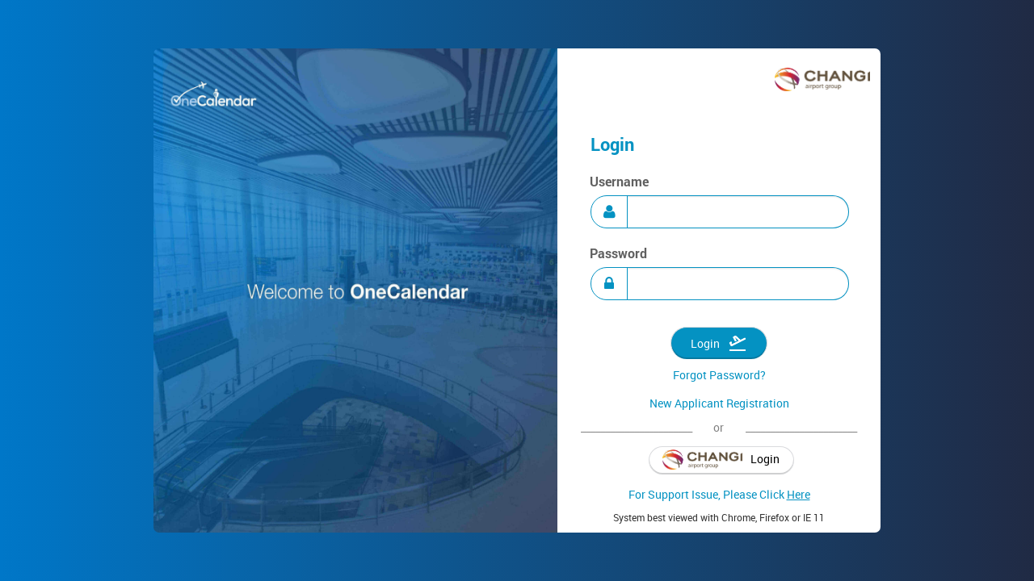

--- FILE ---
content_type: text/html; charset=utf-8
request_url: https://oc.changiairport.com/
body_size: 6706
content:
<!DOCTYPE html>
<html xmlns="http://www.w3.org/1999/xhtml" >
  <head><script type="text/javascript" charset="UTF-8">
(function (global) {
    global.outsystems = global.outsystems || {};
    global.outsystems.internal = global.outsystems.internal || {};
})(this);
outsystems.internal.timerspolyfillResponseStart = new Date().getTime();
outsystems.internal.startInstant = new Date();
outsystems.internal.requestEventName = 'WebScreenClientExecuted';
outsystems.internal.beaconRESTURL = '/PerformanceProbe/rest/BeaconInternal/WebScreenClientExecutedEvent';
</script><title>
	Login
</title><meta name="msapplication-tap-highlight" content="no" /><meta name="viewport" content="width=device-width, initial-scale=1, viewport-fit=cover, maximum-scale=1, minimum-scale=1, user-scalable=no, minimal-ui" /><meta name="apple-mobile-web-app-capable" content="yes" /><meta name="mobile-web-app-capable" content="yes" /><meta name="format-detection" content="telephone=no" /><link type="image/x-icon" rel="shortcut icon" href="favicon.ico" />
    <meta http-equiv="Content-Type" content="text/html; charset=utf-8" />
    <meta http-equiv="Content-Script-Type" content="text/javascript" /><meta http-equiv="Content-Style-Type" content="text/css" />
<style>
.OSFillParent { 
 display: block;
 width: 100%;
}
table.OSFillParent {
 display: table;
}
input.OSFillParent,
button.OSFillParent,
select.OSFillParent,
textarea.OSFillParent {
 display: inline-block;
 box-sizing: border-box;
 -moz-box-sizing: border-box;
 -webkit-box-sizing: border-box;
}
.OSInline {
 display: inline-block;
 *zoom: 1;
 *display: inline;
 vertical-align: top;
}
table.OSInline {
 display: inline-table;
}
.OSAutoMarginTop {
 margin-top: 10px;
}
table[class*="ThemeGrid_Width"] {
 display: inline-table;
 vertical-align: top;
}
div[class*="ThemeGrid_Width"] {
 vertical-align: top;
}
th[class*="ThemeGrid_Width"],
td[class*="ThemeGrid_Width"] {
 display: table-cell;
}
[class*="ThemeGrid_Width"] {
 display: inline-block;
 box-sizing: border-box;
 -webkit-box-sizing: border-box;
 -moz-box-sizing: border-box;
 *zoom: 1;
 *display: inline;
}
.ThemeGrid_Container {
 box-sizing: border-box;
 -webkit-box-sizing: border-box;
 -moz-box-sizing: border-box;
}

</style>
<link href="/Blocks/WorkRequestPortal/UI_Patterns/LoginBackground.css?9234" type="text/css" rel="stylesheet" />
<link href="/RichWidgets/Blocks/RichWidgets/RichWidgets/Icon.css?5703" type="text/css" rel="stylesheet" />
<link href="/CommonLogin/Blocks/CommonLogin/MainFlow/LoginWebBlock.css?8821" type="text/css" rel="stylesheet" />
<link href="/WebPatterns/Blocks/WebPatterns/Private/Tooltipster_3_0_6.css?2424" type="text/css" rel="stylesheet" />
<link href="/WebPatterns/Blocks/WebPatterns/Javascript/SilkUI.css?2424" type="text/css" rel="stylesheet" />
<link href="/RichWidgets/Blocks/RichWidgets/jQueryUI/jQueryUIInternal.css?5703" type="text/css" rel="stylesheet" />
<link href="/RichWidgets/Blocks/RichWidgets/RichWidgets/Feedback_Message.css?5703" type="text/css" rel="stylesheet" />
    <link href="Theme.Login.css?9234" type="text/css" rel="stylesheet" />
    <link href="Login.css?9234" type="text/css" rel="stylesheet" />
    <link href="/LisbonTheme/Theme.LisbonTheme.extra.css?2412" type="text/css" rel="stylesheet" />
    <script id="_OSrequestInfoScript" type="text/javascript">(function(global) { global.outsystems = global.outsystems || {};global.outsystems.internal = global.outsystems.internal || {};global.outsystems.internal.requestInfo = {visitorKey:'5ee58042-180c-4cbf-ba53-7eb7b766e734',visitKey:'f24cc3e7-66ca-4823-9980-48b835042dc1',sessionKey:'zCe60VEzWkqIKxs92t/yoA==',userKey:'',requestKey:'31758c4c-be9d-4fa7-bf3d-96dfa9276399',webScreenKey:'e4c6d0b3-74c9-4a62-8fd3-659458e1d15e',webScreenName:'Login',espaceKey:'a66603ef-df88-480a-8505-61391884496f',espaceName:'WorkRequestPortal',applicationKey:'56081716-e968-44c8-b5d6-5863ce5cae8d',applicationName:'One_Calendar',tenantKey:'f8e4b940-103c-eec3-6e8a-286b1dad064b',tenantName:'Users',environmentKey:'e097ebc4-7331-4bc6-a72b-c36665c7fdce',environmentName:'Production',frontendKey:'$1$dUU0axTUrTPCnUZ7Hrdxxg==mwdoZjtBrgk4/qpYjkEx5fLKGrPJfDPL4o7MNm5OM+U='}})(this);</script>
    <script src="_osjs.js?11_18_1_37828" type="text/javascript" charset="UTF-8"></script>
    <script src="/_OSGlobalJS.js?9234" type="text/javascript" charset="UTF-8"></script>
    <script src="/Blocks/WebPatterns/Javascript/SilkUICommon.en.js?2424" type="text/javascript" charset="UTF-8"></script>
    <script src="/Blocks/WebPatterns/Javascript/SilkUI.en.js?2424" type="text/javascript" charset="UTF-8"></script>
    <script src="/Blocks/WebPatterns/Utilities/Feedback_AjaxWait.en.js?2424" type="text/javascript" charset="UTF-8"></script>
    <script src="/Blocks/RichWidgets/jQueryUI/jQueryUIInternal.en.js?5703" type="text/javascript" charset="UTF-8"></script>
    <script src="/Blocks/RichWidgets/jQueryUI/jQueryComponents.en.js?5703" type="text/javascript" charset="UTF-8"></script>
    <script src="/Blocks/RichWidgets/RichWidgets/Feedback_Message.en.js?5703" type="text/javascript" charset="UTF-8"></script>
    <script src="/Blocks/RichWidgets/RichWidgets/Popup_Editor.en.js?5703" type="text/javascript" charset="UTF-8"></script>

</head>
  <body data-os-cookie-policy="Secure">
    <form method="post" action="Login.aspx" onsubmit="javascript:return WebForm_OnSubmit();" id="WebForm1" name="WebForm1">
<div class="aspNetHidden">
<input type="hidden" name="__EVENTTARGET" id="__EVENTTARGET" value="" />
<input type="hidden" name="__EVENTARGUMENT" id="__EVENTARGUMENT" value="" />
<input type="hidden" name="__OSVSTATE" id="__OSVSTATE" value="JnJoxOEhFnJal5sWQi5RQRP9GMi56C3Wk1UfaxXZoyIGD315N4yHNLU/Vj29KOC8cM4ao78MUb7kmCuaRDvojIRI83OzqrHdHwmbKuvnhacAaF7WQlrmF+53HaSp/[base64]/LgA5z4FmYCTE9XYzYI0WmAg7rzSzAQc1SlnMfbSJHDoeM9pJddfFX+znR8P/A4oLQ/7Hgo2P4qmDl329PPbO1Y913OgMKlJEoxF7BHQWo0yCsTH3uMbCxDB5GjK5cdd4Xm/[base64]/xsVianIXN1S+8ooYZ4WRig==" />
<input type="hidden" name="__VIEWSTATE" id="__VIEWSTATE" value="" />
</div>

<script type="text/javascript">
//<![CDATA[
var theForm = document.forms['WebForm1'];
if (!theForm) {
    theForm = document.WebForm1;
}
function __doPostBack(eventTarget, eventArgument) {
    if (!theForm.onsubmit || (theForm.onsubmit() != false)) {
        theForm.__EVENTTARGET.value = eventTarget;
        theForm.__EVENTARGUMENT.value = eventArgument;
        theForm.submit();
    }
}
//]]>
</script>


<script type="text/javascript">
//<![CDATA[
function WebForm_OnSubmit() {
OsPrepareCheckboxesForSubmit();
OsFixUploadBeforeSubmit();
if (!OsValidatorOnSubmit()) return false;
return true;
}
//]]>
</script>

<div class="aspNetHidden">

	<input type="hidden" name="__VIEWSTATEGENERATOR" id="__VIEWSTATEGENERATOR" value="6BCCB8DC" />
</div>
<div  id="wt3_wtContent" class="Body" style="min-height: 100%;"><div  class="LoginLayout Page" data-style-key="rIFO7mC8QEO4RlaTquBFlg"><div  class="LoginWelcomeImage OSInline" data-style-key="LWZqzevWokmoU64KqKjxnw"><img alt="" src="/img/newlogo.jpg?9234" style="height:600px;width:100%;border-top-left-radius: 7px; border-bottom-left-radius: 7px;" /></div ><div  class="LoginForm OSInline" style="margin-left: 0px"><div  id="wt3_wtContent_wtLoginFormContainer" align="center" data-style-key="DOsfTClzHU+0ac1WYj1dBw" style="margin-top: 0px;min-height: 600px;"><div  style="display:none"><div  class="InputWithIcons"><div  id="wt3_wtContent_WebPatterns_wt88_block_wtInput"><input name="wt3$wtContent$WebPatterns_wt88$block$wtInput$wt48" type="text" maxlength="50" id="wt3_wtContent_WebPatterns_wt88_block_wtInput_wt48" tabindex="1" class="ThemeGrid_Width4" aria-invalid="false" /><span style="display: none;" class="ValidationMessage" role="alert" id="ValidationMessage_wt3_wtContent_WebPatterns_wt88_block_wtInput_wt48"></span></div ><div  class="InputIcon OSInline"><span class="fa fa-fw fa-user"></span></div ></div ></div ><div  id="wt3_wtContent_wtLogin" data-style-key="CFFAhxy64UWdeqISYRqU6g" style="margin-top: 0px;"><div ><div  class="Application_Title" style="padding-top: 20px; padding-left: 260px;padding-right:5px;"><img alt="" src="/img/logo_cag02.png?9234" style="height:33px;width:118px;max-height:60px; Vertical-align:middle;" /></div ></div ><div ><div  style="padding: 50px 265px 0px 0px; padding-top: 50px; padding-right: 265px;"><span class="textHeader">Login</span></div ></div ><div  id="wt3_wtContent_wtUsernameContainer" align="left" style="margin-top: 20px; padding-left: 40px;"><div  class="ThemeGrid_Width6" align="left"><span class="textTitle">Username</span><div  style="margin-top: 5px;min-height: 38px;"><div  class="ThemeGrid_Width1" style="style"><div><div class='InputWithIcons'><div  id='ValidationMessage_wt77_wtContent_wt91_wtForm_WebPatterns_wt108_block_wtInput_wt55'></span></div><div class='InputIcon OSInline' style='border-top-left-radius: 50px;border-bottom-left-radius: 50px; height:41px;border: 1px solid #0492c2; background-color:transparent;'><span class='fa fa-fw fa-user fa-lg' style='margin-top:13px; color: #0492c2;'></span></div></div></div></div ><div  class="ThemeGrid_Width11" style="margin-left: 0px"><span id="wt3_wtContent_wtusername_inputAjaxRfrsh"><input name="wt3$wtContent$wtusername_input" type="text" maxlength="50" id="wt3_wtContent_wtusername_input" tabindex="2" class="inputTextBox ThemeGrid_Width8" aria-invalid="false" autocomplete="new-username" style="margin-left: 34px;margin-top: 1px; height:41px; width:275px;border-top-right-radius: 50px;border-bottom-right-radius: 50px;border: 1px solid #0492c2;border-left:none;" /><span style="display: none;" class="ValidationMessage" role="alert" id="ValidationMessage_wt3_wtContent_wtusername_input"></span></span></div ></div ></div ></div ><div  id="wt3_wtContent_wtPasswordContainer" align="left" style="margin-top: 20px; padding-left: 40px;"><div  class="ThemeGrid_Width6" align="left"><span class="textTitle">Password</span><div  data-style-key="+wStTtQh00y5FYRT5hCrdg" style="margin-top: 5px;min-height: 38px;"><div  class="ThemeGrid_Width1"><div><div class='InputWithIcons'><div  id='ValidationMessage_wt77_wtContent_wt91_wtForm_WebPatterns_wt108_block_wtInput_wt55'></span></div><div class='InputIcon OSInline' style='border-top-left-radius: 50px;border-bottom-left-radius: 50px; height:41px;border: 1px solid #0492c2;background-color:transparent;'><span class='fa fa-fw fa-lock fa-lg' style='margin-top:13px;color: #0492c2;'></span></div></div></div></div ><div  class="ThemeGrid_Width10" style="margin-left: 0px"><span id="wt3_wtContent_wtpassword_inputAjaxRfrsh"><input name="wt3$wtContent$wtpassword_input" type="password" maxlength="50" id="wt3_wtContent_wtpassword_input" tabindex="3" class="ThemeGrid_Width8" aria-invalid="false" autocomplete="new-password" style="margin-left: 34px;margin-top: 1px; height:41px; width:275px;border-top-right-radius: 50px;border-bottom-right-radius: 50px;border: 1px solid #0492c2;border-left:none;" /><span style="display: none;" class="ValidationMessage" role="alert" id="ValidationMessage_wt3_wtContent_wtpassword_input"></span></span></div ><div  class="ThemeGrid_Width1" style="margin-left: 0px;margin-left: 0px;display:none"><div  id="wt3_wtContent_wteye" class="ThemeGrid_Width1" align="right" style="margin-left: 10px;margin-top: 10px;"><a id="wt3_wtContent_wt73" tabindex="4" onclick="OsAjax(arguments[0] || window.event,&#39;wt3_wtContent_wt73&#39;,&#39;wt3$wtContent$wt73&#39;,&#39;&#39;,&#39;__OSVSTATE,&#39;,&#39;&#39;); return false;" href="#"><span class="fa fa-fw fa-eye fa-lg"></span></a></div ><div  id="wt3_wtContent_wteye_slach" class="ThemeGrid_Width1" align="right" style="margin-left: 10px;margin-top: 10px;margin-left: 10px;margin-top: 10px;display:none"><a id="wt3_wtContent_wt64" tabindex="5" onclick="OsAjax(arguments[0] || window.event,&#39;wt3_wtContent_wt64&#39;,&#39;wt3$wtContent$wt64&#39;,&#39;&#39;,&#39;__OSVSTATE,&#39;,&#39;&#39;); return false;" href="#"><span class="fa fa-fw fa-eye-slash fa-lg"></span></a></div ></div ></div ></div ></div ><div  data-style-key="Op9w4Zdrc0yWgzu0WEjz3w" style="margin-top: 30px;min-height: 40px;"><a id="wt3_wtContent_wt1" tabindex="6" class="Button" data-style-key="LH7cAI7CX0arAW69QGwUhA" onclick="if (OsPage_ClientValidate(&#39;wt3_wtContent_wt1&#39;)) OsAjax(arguments[0] || window.event,&#39;wt3_wtContent_wt1&#39;,&#39;wt3$wtContent$wt1&#39;,&#39;&#39;,&#39;__OSVSTATE,&#39;,&#39;&#39;); return false;" href="#" style="height: 40px; margin-top: 3px;width: 120px;background-color: #0492c2; border-radius: 50px; margin-right: 10px;"><div  style="margin-top: 5px;"><span data-style-key="HFEEQ6EMF0KQelOPmQjiQw" style="color: white;">Login</span><img class="PositionImagesInButton" alt="" src="/OneCalendar_Th/airport_operations-white.svg" style="height:24px;width:24px;margin-left: 10px;margin-top: 2px;" /></div ></a></div ><div  style="margin-top: 10px;"><a id="wt3_wtContent_wt38" tabindex="7" onclick="OsAjax(arguments[0] || window.event,&#39;wt3_wtContent_wt38&#39;,&#39;wt3$wtContent$wt38&#39;,&#39;&#39;,&#39;__OSVSTATE,&#39;,&#39;&#39;); return false;" href="#"><span data-style-key="U3D2V47qa0OYRxy0rJBXKA" style="color: #0492c2;">Forgot Password?</span></a></div ><div  id="wt3_wtContent_wtNewApplicantRegistration" style="margin-top: 15px;"><a id="wt3_wtContent_wt72" tabindex="8" onclick="OsAjax(arguments[0] || window.event,&#39;wt3_wtContent_wt72&#39;,&#39;wt3$wtContent$wt72&#39;,&#39;&#39;,&#39;__OSVSTATE,&#39;,&#39;&#39;); return false;" href="#"><span data-style-key="4GepGVHxZEqNyFODSiSKWA" style="color: #0492c2;">New Applicant Registration</span></a><div  style="display:none"><a id="wt3_wtContent_wt95" tabindex="9" onclick="OsAjax(arguments[0] || window.event,&#39;wt3_wtContent_wt95&#39;,&#39;wt3$wtContent$wt95&#39;,&#39;&#39;,&#39;__OSVSTATE,&#39;,&#39;&#39;); return false;" href="#"><span data-style-key="4GepGVHxZEqNyFODSiSKWA" style="color: #0492c2;">New Contractor Registration</span></a></div ></div ><div  style="margin-top: 10px; color: #808080;"><div  class="ThemeGrid_Width5"><label class=' OSFillParent' style='' for='' >_______________________</label></div ><div  class="ThemeGrid_Width1 ThemeGrid_MarginGutter">or</div ><div  class="ThemeGrid_Width5 ThemeGrid_MarginGutter"><label class=' OSFillParent' style='' for='' >_______________________</label></div ></div ><div  style="margin-top: 10px;"><div ><a id="wt3_wtContent_CommonLogin_wt92_block_wt1" tabindex="11" class="Button" href="javascript:__doPostBack(&#39;wt3$wtContent$CommonLogin_wt92$block$wt1&#39;,&#39;&#39;)" style="height: 35px; margin-top: 3px;width: 180px;background-color: white; border-radius: 50px; margin-right: 5px;"><div ><img alt="" src="/CommonLogin/img/logo_cag.png?8821" style="height:28px;margin-bottom:5px;" /><span class="text-margin" style="color: black;margin-left:10px">Login</span></div ></a></div ><div  style="display:none"><span class="Red"></span></div ></div ><div ></div ><div  id="wt3_wtContent_wtForSupportIssue" style="margin-top: 15px;"><span data-style-key="4GepGVHxZEqNyFODSiSKWA" style="color: #0492c2;">For Support Issue, Please Click </span><a id="wt3_wtContent_wt75" tabindex="14" onclick="OsAjax(arguments[0] || window.event,&#39;wt3_wtContent_wt75&#39;,&#39;wt3$wtContent$wt75&#39;,&#39;&#39;,&#39;__OSVSTATE,&#39;,&#39;&#39;); return false;" href="#"><span data-style-key="4GepGVHxZEqNyFODSiSKWA" style="color: #0492c2; text-decoration: underline;">Here</span></a></div ></div ><div  id="wt3_wtContent_wtForgetPassword" style="margin-top: 0px;margin-top: 0px;display:none"><div  align="center" style="margin-top: 0px; padding-top: 50px;"><span class="textHeader">Forgot Password?</span></div ><div  class="ThemeGrid_Width11" style="margin-top: 20px;"><label class=' text OSFillParent' style=' style' for='' >If you have forgotten your password, you can request for a password reset link. An email containing a password reset link will be sent to you.</label><span style="color: #606060; font-size: 15px; height: 63px; margin-top: 5px;">If you have forgotten your username, please contact <a href='mailto:support@weeswares.com' style='color:#0492C2' >system administrator</a>.</span></div ><div  id="wt3_wtContent_wtForgotPassword_UsernameContainer" align="left" style="margin-top: 20px; padding-left: 40px;"><div  class="ThemeGrid_Width6" align="left"><span class="textTitle">Username</span><div  style="margin-top: 5px;min-height: 38px;"><div  class="ThemeGrid_Width1" style="style"><div><div class='InputWithIcons'><div  id='ValidationMessage_wt77_wtContent_wt91_wtForm_WebPatterns_wt108_block_wtInput_wt55'></span></div><div class='InputIcon OSInline' style='border-top-left-radius: 50px;border-bottom-left-radius: 50px; height:41px;border: 1px solid #0492c2; background-color:transparent;'><span class='fa fa-fw fa-user fa-lg' style='margin-top:13px; color: #0492c2;'></span></div></div></div></div ><div  class="ThemeGrid_Width11" style="margin-left: 0px;style"><input name="wt3$wtContent$wtForgotPassword_username_input" type="text" maxlength="50" id="wt3_wtContent_wtForgotPassword_username_input" tabindex="15" class="ThemeGrid_Width8 Mandatory" aria-required="true" aria-invalid="false" autocomplete="off" style="margin-left: 34px;margin-top: 1px; height:41px; width:275px;border-top-right-radius: 50px;border-bottom-right-radius: 50px;border: 1px solid #0492c2; border-left:none;" /><span style="display: none;" class="ValidationMessage" role="alert" id="ValidationMessage_wt3_wtContent_wtForgotPassword_username_input"></span></div ></div ></div ></div ><div  id="wt3_wtContent_wtForgotPassword_EmailContainer" align="left" style="margin-top: 20px; padding-left: 40px;"><div  class="ThemeGrid_Width6" align="left"><span class="textTitle">Email</span><div  style="margin-top: 5px;min-height: 38px;"><div  class="ThemeGrid_Width1" style="style"><div><div class='InputWithIcons'><div  id='ValidationMessage_wt77_wtContent_wt91_wtForm_WebPatterns_wt108_block_wtInput_wt55'></span></div><div class='InputIcon OSInline' style='border-top-left-radius: 50px;border-bottom-left-radius: 50px; height:41px;border: 1px solid #0492c2; background-color:transparent;width:46px;padding-left:13px;'><span class='fa fa-fw fa-envelope' style='margin-top:13px; color: #0492c2;'></span></div></div></div></div ><div  class="ThemeGrid_Width11" style="margin-left: 0px;style"><input name="wt3$wtContent$wtForgotPassword_email_input" type="email" maxlength="250" id="wt3_wtContent_wtForgotPassword_email_input" tabindex="16" class="ThemeGrid_Width8 Mandatory" aria-required="true" aria-invalid="false" autocomplete="off" style="margin-left: 34px;margin-top: 1px; height:41px; width:275px;border-top-right-radius: 50px;border-bottom-right-radius: 50px;border: 1px solid #0492c2; border-left:none;" /><span style="display: none;" class="ValidationMessage" role="alert" id="ValidationMessage_wt3_wtContent_wtForgotPassword_email_input"></span></div ></div ></div ></div ><div  data-style-key="bJONm0SVi0SGAWItMNxDbQ" style="margin-top: 30px;min-height: 40px;"><a id="wt3_wtContent_wt53" tabindex="17" class="Button" data-style-key="6dPjhOoyTEuHY5RqN9VsSg" onclick="if (OsPage_ClientValidate(&#39;wt3_wtContent_wt53&#39;)) OsAjax(arguments[0] || window.event,&#39;wt3_wtContent_wt53&#39;,&#39;wt3$wtContent$wt53&#39;,&#39;&#39;,&#39;__OSVSTATE,&#39;,&#39;&#39;); return false;" href="#" style="height: 40px; margin-top: 3px;width: 230px;background-color: #0492c2; border-radius: 50px; margin-right: 10px;"><div  style="margin-top: 5px;"><span data-style-key="7peQf7+LX0CG7ZfSpieexg" style="color: white;">Send me the link</span></div ></a></div ><div ><div  class="Application_Title" style="margin-top: 50px;"><img alt="" src="/img/logo_cag02.png?9234" style="height:33px;width:118px;max-height:60px; Vertical-align:middle;" /></div ></div ></div ><div  id="wt3_wtContent_wtContractorRegistration" style="margin-top: 0px;margin-top: 0px;display:none"></div ><div  class="LoginDescription" style="margin-top: 10px;">System best viewed with Chrome, Firefox or IE 11</div ></div ></div ></div ><script>SilkDeviceDetect.init('desktop', false, false, 'chrome', false, false, false)</script><div  id="wt3_wtContent_WebPatterns_wt71_block_wt13_wtdivWait" class="Feedback_AjaxWait" style="text-align: center;text-align: center;display:none"><div  id="wt3_wtContent_WebPatterns_wt71_block_wt13_wtloader" class="Loader"></div >Loading</div ><script>RichWidgets_Feedback_AjaxWait_init('wt3_wtContent_WebPatterns_wt71_block_wt13_wtdivWait');</script><span id="wt3_wtContent_WebPatterns_wt71_block_RichWidgets_wt9_block"><script type='text/javascript'>
OsRegisterExceptionHandler(RichWidgets_Feedback_Message_ErrorHandler)
</script><div  id="wt3_wtContent_WebPatterns_wt71_block_RichWidgets_wt9_block_wtFeedback_Wrapper" class="Feedback_Message_Wrapper" aria-atomic="True" aria-live="polite"><span id="wt3_wtContent_WebPatterns_wt71_block_RichWidgets_wt9_block_wtnotify"><span class="NotifyWidget"></span><SCRIPT type="text/javascript">
//<![CDATA[
RichWidgets_Feedback_Message_notifyWidget ='wt3_wtContent_WebPatterns_wt71_block_RichWidgets_wt9_block_wtnotify';
//]]>
</SCRIPT></span></div ></span><div  style="display:none"><span id="wt3_wtContent_RichWidgets_wt106_block_wt1"><div  style="display:none"><input disabled="disabled" onclick="OsAjax(arguments[0] || window.event,&#39;wt3_wtContent_RichWidgets_wt106_block_wt1_wtGenerateUploadTokenButton&#39;,&#39;wt3$wtContent$RichWidgets_wt106$block$wt1$wtGenerateUploadTokenButton&#39;,&#39;&#39;,&#39;__OSVSTATE,&#39;,&#39;&#39;); return false;" type="submit" name="wt3$wtContent$RichWidgets_wt106$block$wt1$wtGenerateUploadTokenButton" value="Generate Upload Token" id="wt3_wtContent_RichWidgets_wt106_block_wt1_wtGenerateUploadTokenButton" tabindex="25" class="Button" /><input disabled="disabled" onclick="window.location.href=&#39;https://oc.changiairport.com/RichWidgets/Popup_Upload.aspx&#39;; return false;" type="submit" name="wt3$wtContent$RichWidgets_wt106$block$wt1$wtPopupUploadLink" value="Open Popup Upload" id="wt3_wtContent_RichWidgets_wt106_block_wt1_wtPopupUploadLink" tabindex="26" class="Button ThemeGrid_MarginGutter" /><span id="wt3_wtContent_RichWidgets_wt106_block_wt1_wtTriggerUploadContainer"></span></div ><span class="Text_Note"><script type='text/javascript'>
   outsystems.internal.$().ready(function () {
        var elem = document.getElementById('wt3_wtContent_wtButtonRestrict');
        var isPopupUpload = false;
        if (elem) {
            if (elem.href) {
                isPopupUpload = elem.href.toLowerCase().indexOf('/richwidgets.popup_upload.aspx') >= 0;
            } else if (elem.onclick) {
                isPopupUpload = elem.onclick.toString().toLowerCase().indexOf('/richwidgets.popup_upload.aspx') >= 0;
            }
        }

        if (isPopupUpload && true) {
            RichWidgets_Popup_Editor_WithToken_init('wt3_wtContent_RichWidgets_wt106_block_wt1_wtPopupUploadLink',
    'wt3_wtContent_RichWidgets_wt106_block_wt1',' ',-1,-1,'https://oc.changiairport.com/Login.aspx', true, true, false, true, 'wt3_wtContent_RichWidgets_wt106_block_wt1_wtUploadTokenInput');
            RichWidgets_Popup_Editor_Token_Generator_init(
                'wt3_wtContent_wtButtonRestrict',
                'wt3_wtContent_RichWidgets_wt106_block_wt1_wtGenerateUploadTokenButton');
        } else {
            RichWidgets_Popup_Editor_WithToken_init('wt3_wtContent_wtButtonRestrict',
    'wt3_wtContent_RichWidgets_wt106_block_wt1',' ',-1,-1,'https://oc.changiairport.com/Login.aspx', true, true, false, true);
        }
    });

 </script></span></span><a id="wt3_wtContent_wtButtonRestrict" tabindex="28" href="https://oc.changiairport.com/Dashboard/Components_Chart.RestrictPopup.aspx"></a></div ></div >
    <script type="text/javascript">outsystems.internal.$.get("/WorkRequestPortal/_status.aspx")</script>
<script type="text/javascript">
//<![CDATA[
var OsPage_ValidatorsOrder =  new Array("wt3_wtContent_WebPatterns_wt88_block_wtInput_wt48", "wt3_wtContent_wtusername_input", "wt3_wtContent_wtpassword_input", "wt3_wtContent_wtForgotPassword_username_input", "wt3_wtContent_wtForgotPassword_email_input", "wt3_wtContent_RichWidgets_wt106_block_wt1_wtUploadTokenInput");
var OsPage_Validators =  new Array({}, 
{controltovalidate: "wt3_wtContent_WebPatterns_wt88_block_wtInput_wt48", evaluationfunction: "OsCustomValidatorEvaluateIsValid", errormessage: "Text expected!", clientvalidationfunction: "OsCustomValidatorText"}, 
{controltovalidate: "wt3_wtContent_wtusername_input", evaluationfunction: "OsCustomValidatorEvaluateIsValid", errormessage: "Text expected!", clientvalidationfunction: "OsCustomValidatorText"}, 
{controltovalidate: "wt3_wtContent_wtpassword_input", evaluationfunction: "OsCustomValidatorEvaluateIsValid", errormessage: "Text expected!", clientvalidationfunction: "OsCustomValidatorText"}, 
{controltovalidate: "wt3_wtContent_wtForgotPassword_username_input", evaluationfunction: "OsRequiredFieldValidatorEvaluateIsValid", errormessage: "This field is required.", initialvalue: ""}, 
{controltovalidate: "wt3_wtContent_wtForgotPassword_username_input", evaluationfunction: "OsCustomValidatorEvaluateIsValid", errormessage: "Text expected!", clientvalidationfunction: "OsCustomValidatorText"}, 
{controltovalidate: "wt3_wtContent_wtForgotPassword_email_input", evaluationfunction: "OsRequiredFieldValidatorEvaluateIsValid", errormessage: "This field is required.", initialvalue: ""}, 
{controltovalidate: "wt3_wtContent_wtForgotPassword_email_input", evaluationfunction: "OsCustomValidatorEvaluateIsValid", errormessage: "Email expected!", clientvalidationfunction: "OsCustomValidatorEmail"});
//]]>
</script>


<script type="text/javascript">
//<![CDATA[
var OsPage_ValidationActive = false;
OsValidatorOnLoad();

function OsValidatorOnSubmit() {
  if (OsPage_ValidationActive) { return OsValidatorCommonOnSubmit(); }
  return true;
}
// ]]>
</script>
</form><script type="text/javascript">outsystems.internal.$._waitForViewstate = true;outsystems.internal.$(document).ready(function() {outsystems.internal.$('input[name=__OSVSTATE]').val('JnJoxOEhFnJal5sWQi5RQRP9GMi56C3Wk1UfaxXZoyIGD315N4yHNLU/Vj29KOC8cM4ao78MUb7kmCuaRDvojIRI83OzqrHdHwmbKuvnhacAaF7WQlrmF+53HaSp/[base64]/LgA5z4FmYCTE9XYzYI0WmAg7rzSzAQc1SlnMfbSJHDoeM9pJddfFX+znR8P/A4oLQ/7Hgo2P4qmDl329PPbO1Y913OgMKlJEoxF7BHQWo0yCsTH3uMbCxDB5GjK5cdd4Xm/[base64]/xsVianIXN1S+8ooYZ4WRig==');outsystems.internal.$._waitForViewstate = false;});</script>
<script src="/PerformanceProbe/performanceprobe.js?11_18_1_37828" type="text/javascript" charset="UTF-8"></script>
  </body>
</html>


--- FILE ---
content_type: text/css
request_url: https://oc.changiairport.com/Blocks/WorkRequestPortal/UI_Patterns/LoginBackground.css?9234
body_size: 150
content:
.Body{
    background-image: linear-gradient(to right, #0077C8 , #202A44);
    height: 100%;
    display: flex;
    align-content:center;
}

--- FILE ---
content_type: text/css
request_url: https://oc.changiairport.com/RichWidgets/Blocks/RichWidgets/RichWidgets/Icon.css?5703
body_size: 176
content:
@import url(/RichWidgets/Theme.FontAwesome.css?5703);

/* fallback for offline web editor, the icons are not available */
.fa:after {
    content: "N/A";       
}

--- FILE ---
content_type: text/css
request_url: https://oc.changiairport.com/CommonLogin/Blocks/CommonLogin/MainFlow/LoginWebBlock.css?8821
body_size: 67
content:
.Red {
    color: red;
}


--- FILE ---
content_type: text/css
request_url: https://oc.changiairport.com/RichWidgets/Blocks/RichWidgets/jQueryUI/jQueryUIInternal.css?5703
body_size: 998
content:
.os-internal-ui-widget-overlay {
   position: fixed;
   *position: absolute; /* IE6 */
   top: 0;
   left: 0;
   background-color: black;
   filter: alpha(opacity=30); 
   -moz-opacity: 0.3; 
   opacity: 0.3;
}

.os-internal-ui-dialog {
   position: absolute;
}

div.os-internal-PopupCallOut{
   position: absolute;
   display: none;
   z-index: 4001;
}

div.os-internal-Popup .os-internal-ui-dialog,
div.os-internal-Popup.os-internal-ui-dialog {
    background-color: white;
    border:1px solid #666666;
}

div.os-internal-Popup .os-internal-ui-dialog .os-internal-ui-dialog-titlebar,
div.os-internal-Popup.os-internal-ui-dialog .os-internal-ui-dialog-titlebar {
    border-bottom: 0px solid #d8d2aa;
    background: #1E5AA3 url(/RichWidgets/img/Bar_Gradient.png?5703) repeat-x top;
    _background:#1E5AA3;  /* IE6 */
    _filter:progid:DXImageTransform.Microsoft.AlphaImageLoader(src='/RichWidgets/img/Bar_Gradient.png', sizingMethod='scale');  /* IE6 */
    padding: 0px;
    height: 28px;
}

div.os-internal-Popup .os-internal-ui-dialog.os-internal-ui-draggable .os-internal-ui-dialog-titlebar,
div.os-internal-Popup.os-internal-ui-dialog.os-internal-ui-draggable .os-internal-ui-dialog-titlebar {
    cursor: move;
}

div.os-internal-Popup .os-internal-ui-dialog .os-internal-ui-dialog-titlebar-close-hover,
div.os-internal-Popup.os-internal-ui-dialog .os-internal-ui-dialog-titlebar-close-hover,
div.os-internal-Popup .os-internal-ui-dialog .os-internal-ui-dialog-titlebar-close,
div.os-internal-Popup.os-internal-ui-dialog .os-internal-ui-dialog-titlebar-close {
    width: 16px;
    height: 16px;
    background: url(/RichWidgets/img/Popup_titlebar_close.png?5703) no-repeat;
    position:absolute;
    top: 6px;
    right: 7px;
}

div.os-internal-Popup.os-internal-ui-dialog .os-internal-ui-dialog-titlebar-close-no-title {
    width: 48px;
    height: 48px;
    background: url(/RichWidgets/img/Popup_Editor_No_Title_Close.png?5703) no-repeat;
    _background:none;
    _filter:progid:DXImageTransform.Microsoft.AlphaImageLoader(src='/RichWidgets/img/Popup_Editor_No_Title_Close.png', sizingMethod='scale');  /* IE6 */
    position:absolute;
    top: -24px;
    right: -24px;
}

div.os-internal-Popup.os-internal-ui-dialog .os-internal-ui-dialog-titlebar-close-no-title:hover {
    background: url(/RichWidgets/img/Popup_Editor_No_Title_Close_Hover.png?5703) no-repeat;
    _background:none;
    _filter:progid:DXImageTransform.Microsoft.AlphaImageLoader(src='/RichWidgets/img/Popup_Editor_No_Title_Close_Hover.png', sizingMethod='scale');  /* IE6 */
}

div.os-internal-Popup .os-internal-ui-dialog .os-internal-ui-dialog-titlebar-close span,
div.os-internal-Popup.os-internal-ui-dialog .os-internal-ui-dialog-titlebar-close span {
    display: none;
}

div.os-internal-Popup .os-internal-ui-dialog .os-internal-ui-dialog-title,
div.os-internal-Popup.os-internal-ui-dialog .os-internal-ui-dialog-title {
    margin-left: 5px;
    color: white;
    font-weight: bold;
    position: relative;
    top: 7px;
    left: 4px;
}

div.os-internal-Popup .os-internal-ui-dialog .os-internal-ui-dialog-content,
div.os-internal-Popup.os-internal-ui-dialog .os-internal-ui-dialog-content {
    margin: 0px;
}

div.os-internal-Popup .os-internal-ui-dialog .os-internal-ui-dialog-buttonpane,
div.os-internal-Popup.os-internal-ui-dialog .os-internal-ui-dialog-buttonpane {
    position: absolute;
    bottom: 8px;
    right: 12px;
    width: 100%;
    text-align: right;
}

div.os-internal-Popup .os-internal-ui-dialog .os-internal-ui-dialog-buttonpane button,
div.os-internal-Popup.os-internal-ui-dialog .os-internal-ui-dialog-buttonpane button {
    margin: 6px;
}

/* Dialog handle styles */
div.os-internal-Popup .os-internal-ui-dialog .os-internal-ui-resizable-n,
div.os-internal-Popup.os-internal-ui-dialog .os-internal-ui-resizable-n { cursor: n-resize; height: 2px; width: 100%; top: 0px; left: 0px;}

div.os-internal-Popup .os-internal-ui-dialog .os-internal-ui-resizable-s,
div.os-internal-Popup.os-internal-ui-dialog .os-internal-ui-resizable-s { cursor: s-resize; height: 8px; width: 100%; bottom: 0px; left: 0px;}

div.os-internal-Popup .os-internal-ui-dialog .os-internal-ui-resizable-e,
div.os-internal-Popup.os-internal-ui-dialog .os-internal-ui-resizable-e { cursor: e-resize; width: 7px; right: 0px; top: 0px; height: 100%;}

div.os-internal-Popup .os-internal-ui-dialog .os-internal-ui-resizable-w,
div.os-internal-Popup.os-internal-ui-dialog .os-internal-ui-resizable-w { cursor: w-resize; width: 7px; left: 0px; top: 0px; height: 100%;}

div.os-internal-Popup .os-internal-ui-dialog .os-internal-ui-resizable-se,
div.os-internal-Popup.os-internal-ui-dialog .os-internal-ui-resizable-se { cursor: se-resize; width: 9px; height: 9px; right: 0px; bottom: 0px;}

div.os-internal-Popup .os-internal-ui-dialog .os-internal-ui-resizable-sw,
div.os-internal-Popup.os-internal-ui-dialog .os-internal-ui-resizable-sw { cursor: sw-resize; width: 9px; height: 9px; left: 0px; bottom: 0px;}

div.os-internal-Popup .os-internal-ui-dialog .os-internal-ui-resizable-nw,
div.os-internal-Popup.os-internal-ui-dialog .os-internal-ui-resizable-nw { cursor: nw-resize; width: 9px; height: 29px; left: 0px; top: 0px;}

div.os-internal-Popup .os-internal-ui-dialog .os-internal-ui-resizable-ne,
div.os-internal-Popup.os-internal-ui-dialog .os-internal-ui-resizable-ne { cursor: ne-resize; width: 9px; height: 29px; right: 0px; top: 0px;}

/* ExcludeAllFromPickersOutsideBlock */

--- FILE ---
content_type: text/css
request_url: https://oc.changiairport.com/Theme.Login.css?9234
body_size: 303
content:
@import url("Theme.WorkRequestPortal.css?9234");

.textHeader{
    font-size: 22px;
    color: #0492C2;
    font-weight: bold;
}

.textTitle{
    font-weight: bold;
    font-size: 16px;
    color: #606060;
}

.inputTextBox{
    height: 41px; 
    width: 275px;
    border-top-right-radius: 50px;
    border-bottom-right-radius: 50px;
    border: 1px solid #0492c2; 
    border-left: none;
}

.button{
    height: 40px; 
    margin-top: 3px;
    width: 230px;
    background-color: #0492c2; 
    border-radius: 50px;
}

.text{
    font-size: 15px;
    color: #606060;
}



--- FILE ---
content_type: text/css
request_url: https://oc.changiairport.com/Login.css?9234
body_size: 404
content:
@media screen and (orientation: portrait) {

.LoginWelcomeImage{
    display:none;
}

.LoginForm{
    border-radius: 7px !important;   
}
}


.Responsive div.Feedback_Message_Wrapper {
    margin-top: 35px;
}

.LoginLayout{
    display:flex;
    align-items:center;
    flex-shrink:3;
    height: 600px;
    margin: auto;
    border-radius: 7px;
    max-width: -webkit-fill-available;
    padding:10px;
}


.LoginForm{
    width: 400px;
    background-color: white;
    border-top-right-radius: 7px;
    border-bottom-right-radius: 7px;
    margin-left: 0px;
}

.LoginWelcomeImage{
    width: 500px;
    margin-left: auto;
}

/*------Disclaimer Text Style------- */
.LoginDescription{
    font-size: 0.87em;
}

--- FILE ---
content_type: text/css
request_url: https://oc.changiairport.com/Theme.WorkRequestPortal.css?9234
body_size: 3498
content:
@import url("/LisbonTheme/Theme.LisbonTheme.css?2412");

/*
    How to generate a theme for your company: 
    
        1 - Go to https://silkui.outsystems.com/ThemeCustomizer/GenerateLisbon.aspx
        2 - Copy the generated CSS
        3 - Replace the CSS for Primary Color Customization below with the Generated CSS

*/

/*------------------------------------*\
             Import Font
\*------------------------------------*/

@font-face {
    font-family: 'Roboto';
    src: url('/RichWidgets/fonts/Roboto-Regular-webfont.eot');
    src: url('/RichWidgets/fonts/Roboto-Regular-webfont.eot?#iefix') format('embedded-opentype'),
         url('/RichWidgets/fonts/Roboto-Regular-webfont.woff') format('woff'),
         url('/RichWidgets/fonts/Roboto-Regular-webfont.ttf') format('truetype'),
         url('/RichWidgets/fonts/Roboto-Regular-webfont.svg#robotoregular') format('svg');
    font-weight: 400;
    font-style: normal;
}

@font-face {
    font-family: 'Roboto';
    src: url('/RichWidgets/fonts/Roboto-Bold-webfont.eot');
    src: url('/RichWidgets/fonts/Roboto-Bold-webfont.eot?#iefix') format('embedded-opentype'),
         url('/RichWidgets/fonts/Roboto-Bold-webfont.woff') format('woff'),
         url('/RichWidgets/fonts/Roboto-Bold-webfont.ttf') format('truetype'),
         url('/RichWidgets/fonts/Roboto-Bold-webfont.svg#robotobold') format('svg');
    font-weight: 700;
    font-style: normal;
}



/*------------------------------------*\
             Font Definition
\*------------------------------------*/

 /* html, body, a, select, form, fieldset, table, tr, td, img, input, button, select, textarea, optgroup, option {
    font-family: 'Open-Sans', sans-serif;
} */

html,
body,
a,
select,
fieldset,
input,
button,
select,
textarea,
optgroup,
option {
    font-family: 'Roboto', sans-serif;
}




/* Font OpenSans classes */

.Roboto_Regular {
    font-family:  'Roboto', sans-serif;
    font-weight: 400;
}

.Roboto_Bold {
    font-family:  'Roboto', sans-serif;
    font-weight: 700;
}

/***************************************/
/***** PRIMARY COLOR CUSTOMIZATION *****/
/***************************************/
a,
a:link,
a:visited,
.Footer a,
.Footer a:link,
.Footer a:visited {
    color: #B8BEC2; /*primary-color*/
}

.desktop a:hover,
.desktop a:link:hover,
.desktop a:visited:hover {
    color: #B8BEC2; /*primary-color*/
}

.Header_background {
    background-color: #B8BEC2; /*primary-color*/
    border-bottom-color: #B8BEC2; /*primary-color*/
}

.Header_title {    
    border-right-color: #B8BEC2; /*primary-color*/
}

.Menu_DropDownPanel {
    background-color: #B8BEC2; /*primary-color*/
}

.Menu_TopMenu a span.fa {
    border-color: #B8BEC2; /*primary-color*/
}

.Menu_TopMenu:hover span.fa {
    color: #FFF;
    border-color: #FFF;
}

.Menu_TopMenu:hover .Menu_DropDownArrow {
    border-top-color: #FFF;
}

.Menu_TopMenuActive {
    border-top-color: #FFF;
}

.Header_Menu a:hover, 
.Header_Menu a:link:hover, 
.Header_Menu a:visited:hover,
.desktop a:hover, 
.desktop a:link:hover {
    color: #FFF;
}


.Menu_TopMenuActive:hover a:link, .Menu_TopMenuActive a:link,
.Menu_TopMenuActive:hover a:visited, .Menu_TopMenuActive a:visited,
.Menu_TopMenuActive:hover a, .Menu_TopMenuActive a,
.Menu_TopMenu:hover a, .Menu_TopMenu a {
    color: #FFF;
}

.Menu_TopMenuActive .Menu_DropDownArrow,
.Menu_TopMenuActive:hover .Menu_DropDownArrow {
    border-top-color: #FFF;
}

.Menu_DropDownArrow {
    border-top-color: #FFF;
}

.Menu_TopMenuActive a span.fa {
    color: #FFF;
    border-color: #FFF;
}

.Menu_DropDownPanel a span.fa {
    color: #FFF;
}

a.ListNavigation_PageNumber:link,
span.ListNavigation_CurrentPageNumber,
span.ListNavigation_Ellipsis {
    color: #B8BEC2; /*primary-color*/
}

a.ListNavigation_PageNumber:link:hover,
span.ListNavigation_CurrentPageNumber:hover,
span.ListNavigation_Ellipsis:hover {
    color: #B8BEC2; /*primary-color*/
}

a.ListNavigation_Previous:link,
a.ListNavigation_Next:link,
span.ListNavigation_DisabledNext, 
span.ListNavigation_DisabledPrevious {
    color: #B8BEC2; /*primary-color*/
}

a.ListNavigation_Previous:link:hover,
a.ListNavigation_Next:link:hover,
span.ListNavigation_DisabledNext:hover, 
span.ListNavigation_DisabledPrevious:hover {
    color: #B8BEC2; /*primary-color*/
}

a.ActionAdd,
a.ActionAdd:link,
a.ActionAdd:visited,
a.ActionEdit,
a.ActionEdit:link,
a.ActionEdit:visited,
a.ActionDelete,
a.ActionDelete:link,
a.ActionDelete:visited,
a.ActionChange,
a.ActionChange:link,
a.ActionChange:visited {
    background-color: #B8BEC2; /*primary-color*/
    border-color: #B8BEC2; /*primary-color*/
}

.desktop a.ActionAdd:hover,
.desktop a.ActionAdd:hover:visited,
.desktop a.ActionAdd:link:hover,
.desktop a.ActionEdit:hover,
.desktop a.ActionEdit:link:hover,
.desktop a.ActionEdit:link:visited,
.desktop a.ActionDelete:hover,
.desktop a.ActionDelete:hover:visited,
.desktop a.ActionDelete:link:hover,
.desktop a.ActionChange:hover,
.desktop a.ActionChange:hover:visited,
.desktop a.ActionChange:link:hover {
    background-color: #B8BEC2; /*primary-color*/
    border-color: #B8BEC2; /*primary-color*/
    box-shadow: none;
    color: #fff;
    -webkit-filter: brightness(0.9);
    filter: brightness(0.9);
    
}

.desktop a.ActionAdd:hover:active,
.desktop a.ActionEdit:hover:active,
.desktop a.ActionDelete:hover:active,
.desktop a.ActionChange:hover:active {
    background-color: #B8BEC2; /*primary-color*/
    border-color: #B8BEC2; /*primary-color*/
    color: #FFF;
    -webkit-filter: brightness(0.8);
    filter: brightness(0.8);
    
}

.Login_Footer {
    background: #B8BEC2; /*primary-color*/
    background-image: -webkit-linear-gradient(90deg, rgba(255, 255, 255, 0.2) 0%, rgba(0, 0, 0, 0.2) 100%);
    background-image:    -moz-linear-gradient(90deg, rgba(255, 255, 255, 0.2) 0%, rgba(0, 0, 0, 0.2) 100%);
    background-image:     -ms-linear-gradient(90deg, rgba(255, 255, 255, 0.2) 0%, rgba(0, 0, 0, 0.2) 100%);
    background-image:      -o-linear-gradient(90deg, rgba(255, 255, 255, 0.2) 0%, rgba(0, 0, 0, 0.2) 100%);
    background-image:          linear-gradient(0deg, rgba(255, 255, 255, 0.2) 0%, rgba(0, 0, 0, 0.2) 100%);
}


.AccordionVertical_item.open .AccordionVertical___icon > .fa {
    color: #B8BEC2; /*primary-color*/
}
.AccordionVertical_item.open > .AccordionVertical__header > .AccordionVertical___icon > .fa {
    color: #B8BEC2; /*primary-color*/
}

.expanded .SectionExpandable__icon.Heading2 > .fa {
    color: #B8BEC2; /*primary-color*/
}

.Panel .SectionExpandable__icon.Heading2 > .fa {
    color: #B8BEC2; /*primary-color*/
}

.ButtonGroup_button.Button:hover {
    background: #B8BEC2; /*primary-color*/
}

.select2-container .select2-choice span {
    color: #B8BEC2; /*primary-color*/
}

.select2-dropdown-open .select2-choice {
    background-color: #fff;
}

.select2-results .select2-highlighted {
    background-color: #B8BEC2; /*primary-color*/
}

.IconBadge_number {
    background-color: #B8BEC2; /*primary-color*/
}

.desktop .NavigationBar a:hover, 
.desktop .NavigationBar a:link:hover {
    color: #B8BEC2; /*primary-color*/
}

.NavigationBar a.Active {
    color: #B8BEC2; /*primary-color*/
}

.desktop .NavigationBar a:hover:after, 
.desktop .NavigationBar a:link:hover:after,
.NavigationBar a.Active:after {
    background-color: #B8BEC2; /*primary-color*/
}

.NavigationBar a.Active:not(.IE8):before {
    border-bottom-color: #B8BEC2; /*primary-color*/
}

.desktop .NavigationBar.Vertical a:hover,
.desktop .NavigationBar.Vertical a:link:hover,
.NavigationBar.Vertical a.Active,
.NavigationBar.Vertical a:link.Active {
  border-color: #B8BEC2; /*primary-color*/
}

.NavigationBar.Vertical a.Active:not(.IE8):before {
    border-left-color: #B8BEC2; /*primary-color*/
}

.phone .NavigationBar .InlineDropdown:active,
.phone .NavigationBar .InlineDropdown:link:active,
.tablet .NavigationBar .InlineDropdown:active,
.tablet .NavigationBar .InlineDropdown:link:active,
.phone .NavigationBar a:active, 
.phone .NavigationBar a:link:active,
.tablet .NavigationBar a:active, 
.tablet .NavigationBar a:link:active {
    color: #B8BEC2; /*primary-color*/
}

.phone .NavigationBar .InlineDropdown:active:after,
.phone .NavigationBar .InlineDropdown:link:active:after,
.tablet .NavigationBar .InlineDropdown:active:after,
.tablet .NavigationBar .InlineDropdown:link:active:after,
.phone .NavigationBar a:active:after, 
.phone .NavigationBar a:link:active:after,
.tablet .NavigationBar a:active:after, 
.tablet .NavigationBar a:link:active:after {
    background-color: #B8BEC2; /*primary-color*/
}

.Tabs__tab.active {
    border-top-color: #B8BEC2; /*primary-color*/
    color: #B8BEC2; /*primary-color*/
}

.WizardStep a,
.WizardStep a:link,
.desktop .WizardStep a:hover,
.desktop .WizardStep a:link:hover
{
    color: #B8BEC2; /*primary-color*/
}


.WizardStep.ActiveStep {
    background: #B8BEC2; /*primary-color*/
    -webkit-filter: brightness(0.9);
    filter: brightness(0.9);
    
}

.WizardStep.ActiveStep:before {
    border-top-color: #B8BEC2; /*primary-color*/
    border-bottom-color: #B8BEC2; /*primary-color*/
}

.WizardStep.Past {
    background: #B8BEC2; /*primary-color*/
}

.WizardStep.Past:before {
    border-top-color: #B8BEC2; /*primary-color*/
    border-bottom-color: #B8BEC2; /*primary-color*/
}

.WizardStep.Past a,
.WizardStep.Past a:hover,
.WizardStep.Past a:link,
.WizardStep.Past a:link:hover,
.WizardStep.Past a[disabled="disabled"],
.WizardStep.Past a[disabled="disabled"]:hover
.WizardStep.ActiveStep a,
.WizardStep.ActiveStep a:hover,
.WizardStep.ActiveStep a:link,
.WizardStep.ActiveStep a:link:hover,
.WizardStep.ActiveStep a[disabled="disabled"],
.WizardStep.ActiveStep a[disabled="disabled"]:hover {
    color: #FFF;
}

.WizardStep.Past:after {
    border-right-color: #B8BEC2; /*primary-color*/
    border-top-color: #B8BEC2; /*primary-color*/
    -webkit-filter: brightness(0.7);
    filter: brightness(0.7);
    
}

.Button,
a.Button {
    color: #B8BEC2; /*primary-color*/
}

.Button.ButtonDefault,
.Button.Is_Default {
    background-color: #B8BEC2; /*primary-color*/
    border-color: #B8BEC2; /*primary-color*/
}

.desktop .Button.ButtonDefault:hover, 
.desktop .Button.Is_Default:hover {
    background-color: #B8BEC2; /*primary-color*/
    border-color: #B8BEC2; /*primary-color*/
    -webkit-filter: brightness(0.9);
    filter: brightness(0.9);
    
}


.Button:hover:active,
a.Button:hover:active {
    color: #B8BEC2; /*primary-color*/
}

.Button.ButtonDefault:hover,
.Button.Is_Default:hover {
    -webkit-filter: brightness(0.9);
    filter: brightness(0.9);
    
}

.Button.ButtonDefault:hover:active,
.Button.Is_Default:hover:active {
    background-color: #B8BEC2; /*primary-color*/
    border-color: #B8BEC2; /*primary-color*/
    color: #fff;
    -webkit-filter: brightness(0.8);
    filter: brightness(0.8);
    
}

.desktop a.ActionAdd:hover:active,
.desktop a.ActionEdit:hover:active,
.desktop a.ActionDelete:hover:active,
.desktop a.ActionChange:hover:active {
    background-color: #B8BEC2; /*primary-color*/
    border-color: #B8BEC2; /*primary-color*/
    color: #fff;
}

a,
a:link,
a:visited,
.EditableTable tr.RowControlGroup a  {
    color: #B8BEC2; /*primary-color*/
}

div.os-internal-Popup .os-internal-ui-dialog .os-internal-ui-dialog-titlebar,
div.os-internal-Popup.os-internal-ui-dialog .os-internal-ui-dialog-titlebar {
    background: #B8BEC2; /*primary-color*/
}

.Menu_DropDownPanel a.Menu_SubMenuItem:hover {
    background-color: #B8BEC2; /*primary-color*/
}

.Menu_DropDownButton.open .Menu_TopMenu .Menu_DropDownArrow {
    border-top-color: #fff;
    opacity: .5;
}

.tablet a.Header_ButtonMenu, 
.phone a.Header_ButtonMenu {
    color: #FFF;
}

.Page.active .Header_ButtonMenu {
    color: #FFF;
}

.SectionIndex.vertical a.active, 
.SectionIndex.vertical a:hover {
    color: #B8BEC2; /*primary-color*/
    border-left-color: #B8BEC2; /*primary-color*/
}

.SectionIndex a, 
.SectionIndex a:link, 
.SectionIndex a:visited,
.SectionIndex a.active, 
.SectionIndex a:hover,
.desktop .SectionIndex a:hover{
    color: #B8BEC2; /*primary-color*/
    border-bottom-color: #B8BEC2; /*primary-color*/
    text-decoration: none;
}


.AccordionVertical___title {
    color: #B8BEC2; /*primary-color*/
}

.SectionExpandable.expanded .SectionExpandable_header .Heading2 {
    color: #B8BEC2; /*primary-color*/
}


.Button.Link {
    color: #B8BEC2; /*primary-color*/
}

.desktop .Button.Link:hover {
    border-color: #B8BEC2; /*primary-color*/
    color: #B8BEC2; /*primary-color*/
}

.desktop .Button:hover, 
.desktop a.Button:hover {
    color: #B8BEC2; /*primary-color*/
}

.ButtonGroup_button.active, 
.desktop .ButtonGroup_button.active:hover {
    background-color: #B8BEC2; /*primary-color*/
}

.ButtonGroup_button.Button:hover,
.ButtonGroup_button.Button:hover .fa{
    color: #FFF;
}


.Calendar-day-selected, 
.Calendar-day-selected:hover {
    background: #B8BEC2; /*primary-color*/
}

.Calendar-navDisabled > div, 
.topBar-navDisabled .Calendar-navBtn > div,
.Calendar-time-down, 
.Calendar-time-up, 
.Calendar-time-am {
    color: #B8BEC2; /*primary-color*/
}

.pika-prev:after,
.pika-next:after {
    color: #B8BEC2; /*primary-color*/ 
}

.Calendar-navBtn > div {
    color: #B8BEC2; /*primary-color*/ 
}

.pika-title {
    border-bottom: 2px solid #B8BEC2; /*primary-color*/
}

.is-selected .pika-button {
   background-color: #B8BEC2; /*primary-color*/
}

.has-event .pika-button:after {
   background-color: #B8BEC2; /*primary-color*/ 
}


.DropdownMenu .PH > a,
.DropdownMenu .PH > a:hover {
    color: #B8BEC2; /*primary-color*/
}

.SliderRange .ui-slider-range, .noUi-origin.noUi-connect {
    background-color: #B8BEC2; /*primary-color*/
}

.EditableTable tr.RowControlGroup a:hover {
    color:  #B8BEC2; /*primary-color*/
}

.desktop .Button.ButtonDefault:hover,
.Button.Button.Is_Default:hover {
    background-color: #B8BEC2; /*primary-color*/
    border-color: #B8BEC2; /*primary-color*/
}
.owl-theme .owl-controls .owl-page.active span, 
.owl-theme .owl-controls.clickable .owl-page:hover span {
    background-color: #B8BEC2; /*primary-color*/
}

td.RowWithAddAction a:hover {
    color: #B8BEC2; /*primary-color*/
    -webkit-filter: brightness(0.8);
    filter: brightness(0.8);
    
}

.InfoTooltip .tooltipstered,
.ListItem  .tooltipstered{
    color: #B8BEC2; /*primary-color*/
}

div.Menu_DropDownPanel a:hover, 
div.Menu_DropDownPanel a:link:hover,
div.Menu_DropDownPanel a:visited:hover,
div.Menu_DropDownPanel a.Menu_SubMenuItem:hover,
div.Menu_DropDownPanel a.Menu_SubMenuItem.Menu_SubMenuItemActive {
    color: #FFF;
    background-color: rgba(0, 0, 0, .1);
    box-shadow: inset 0 1px 3px rgba(0, 0, 0, .5);
    
}

/* Menu tablet and phone */
.tablet .Application_Menu,
.phone .Application_Menu {
    background: #B8BEC2; /*primary-color*/
}

.Application_Menu {
    background: #B8BEC2; /*primary-color*/
}





div.os-internal-Popup .os-internal-ui-dialog .os-internal-ui-dialog-title,
div.os-internal-Popup.os-internal-ui-dialog .os-internal-ui-dialog-title{
    color: #FFF;
    top:0;
}

div.os-internal-Popup .os-internal-ui-dialog .os-internal-ui-dialog-titlebar-close,
div.os-internal-Popup.os-internal-ui-dialog .os-internal-ui-dialog-titlebar-close {
    opacity: 1;
    top: 15px;
    background-image: url(/WebPatterns/img/PopupCloseWhite.png?2424);
}

div.os-internal-Popup .os-internal-ui-dialog .os-internal-ui-dialog-titlebar,
div.os-internal-Popup.os-internal-ui-dialog .os-internal-ui-dialog-titlebar{
    padding-top:0;
}


div.os-internal-Popup .os-internal-ui-dialog .os-internal-ui-dialog-title,
div.os-internal-Popup.os-internal-ui-dialog .os-internal-ui-dialog-title{
    color: #FFF;
    top:10px;
}

div.os-internal-Popup .os-internal-ui-dialog .os-internal-ui-dialog-titlebar-close,
div.os-internal-Popup.os-internal-ui-dialog .os-internal-ui-dialog-titlebar-close {
    opacity: 1;
    top: 15px;
    background-image: url(/WebPatterns/img/PopupCloseWhite.png?2424);
}

.Feedback_AjaxWait {
    color: #222;
}

.Feedback_AjaxWait .Loader {
    -webkit-animation: loader 1.3s infinite linear;
            animation: loader 1.3s infinite linear;
    border-radius: 50%;
    font-size: 4px;
    height: 1em;
    margin-bottom: 20px;
    position: relative;
    text-indent: -9999em;
    -webkit-transform: translateZ(0);
        -ms-transform: translateZ(0);
            transform: translateZ(0);
    width: 1em;
    background: transparent;
}

@-webkit-keyframes loader {
    0%,
    100% {
        box-shadow: 0 -3em 0 .2em #222, 2em -2em 0 0 #222, 3em 0 0 -.5em #222, 2em 2em 0 -.5em #222, 0 3em 0 -.5em #222, -2em 2em 0 -.5em #222, -3em 0 0 -.5em #222, -2em -2em 0 0 #222;
    }
    12.5% {
        box-shadow: 0 -3em 0 0 #222, 2em -2em 0 .2em #222, 3em 0 0 0 #222, 2em 2em 0 -.5em #222, 0 3em 0 -.5em #222, -2em 2em 0 -.5em #222, -3em 0 0 -.5em #222, -2em -2em 0 -.5em #222;
    }
    25% {
        box-shadow: 0 -3em 0 -.5em #222, 2em -2em 0 0 #222, 3em 0 0 .2em #222, 2em 2em 0 0 #222, 0 3em 0 -.5em #222, -2em 2em 0 -.5em #222, -3em 0 0 -.5em #222, -2em -2em 0 -.5em #222;
    }
    37.5% {
        box-shadow: 0 -3em 0 -.5em #222, 2em -2em 0 -.5em #222, 3em 0 0 0 #222, 2em 2em 0 .2em #222, 0 3em 0 0 #222, -2em 2em 0 -.5em #222, -3em 0 0 -.5em #222, -2em -2em 0 -.5em #222;
    }
    50% {
        box-shadow: 0 -3em 0 -.5em #222, 2em -2em 0 -.5em #222, 3em 0 0 -.5em #222, 2em 2em 0 0 #222, 0 3em 0 .2em #222, -2em 2em 0 0 #222, -3em 0 0 -.5em #222, -2em -2em 0 -.5em #222;
    }
    62.5% {
        box-shadow: 0 -3em 0 -.5em #222, 2em -2em 0 -.5em #222, 3em 0 0 -.5em #222, 2em 2em 0 -.5em #222, 0 3em 0 0 #222, -2em 2em 0 .2em #222, -3em 0 0 0 #222, -2em -2em 0 -.5em #222;
    }
    75% {
        box-shadow: 0 -3em 0 -.5em #222, 2em -2em 0 -.5em #222, 3em 0 0 -.5em #222, 2em 2em 0 -.5em #222, 0 3em 0 -.5em #222, -2em 2em 0 0 #222, -3em 0 0 .2em #222, -2em -2em 0 0 #222;
    }
    87.5% {
        box-shadow: 0 -3em 0 0 #222, 2em -2em 0 -.5em #222, 3em 0 0 -.5em #222, 2em 2em 0 -.5em #222, 0 3em 0 -.5em #222, -2em 2em 0 0 #222, -3em 0 0 0 #222, -2em -2em 0 .2em #222;
    }
}
@keyframes loader {
    0%,
    100% {
        box-shadow: 0 -3em 0 .2em #222, 2em -2em 0 0 #222, 3em 0 0 -.5em #222, 2em 2em 0 -.5em #222, 0 3em 0 -.5em #222, -2em 2em 0 -.5em #222, -3em 0 0 -.5em #222, -2em -2em 0 0 #222;
    }
    12.5% {
        box-shadow: 0 -3em 0 0 #222, 2em -2em 0 .2em #222, 3em 0 0 0 #222, 2em 2em 0 -.5em #222, 0 3em 0 -.5em #222, -2em 2em 0 -.5em #222, -3em 0 0 -.5em #222, -2em -2em 0 -.5em #222;
    }
    25% {
        box-shadow: 0 -3em 0 -.5em #222, 2em -2em 0 0 #222, 3em 0 0 .2em #222, 2em 2em 0 0 #222, 0 3em 0 -.5em #222, -2em 2em 0 -.5em #222, -3em 0 0 -.5em #222, -2em -2em 0 -.5em #222;
    }
    37.5% {
        box-shadow: 0 -3em 0 -.5em #222, 2em -2em 0 -.5em #222, 3em 0 0 0 #222, 2em 2em 0 .2em #222, 0 3em 0 0 #222, -2em 2em 0 -.5em #222, -3em 0 0 -.5em #222, -2em -2em 0 -.5em #222;
    }
    50% {
        box-shadow: 0 -3em 0 -.5em #222, 2em -2em 0 -.5em #222, 3em 0 0 -.5em #222, 2em 2em 0 0 #222, 0 3em 0 .2em #222, -2em 2em 0 0 #222, -3em 0 0 -.5em #222, -2em -2em 0 -.5em #222;
    }
    62.5% {
        box-shadow: 0 -3em 0 -.5em #222, 2em -2em 0 -.5em #222, 3em 0 0 -.5em #222, 2em 2em 0 -.5em #222, 0 3em 0 0 #222, -2em 2em 0 .2em #222, -3em 0 0 0 #222, -2em -2em 0 -.5em #222;
    }
    75% {
        box-shadow: 0 -3em 0 -.5em #222, 2em -2em 0 -.5em #222, 3em 0 0 -.5em #222, 2em 2em 0 -.5em #222, 0 3em 0 -.5em #222, -2em 2em 0 0 #222, -3em 0 0 .2em #222, -2em -2em 0 0 #222;
    }
    87.5% {
        box-shadow: 0 -3em 0 0 #222, 2em -2em 0 -.5em #222, 3em 0 0 -.5em #222, 2em 2em 0 -.5em #222, 0 3em 0 -.5em #222, -2em 2em 0 0 #222, -3em 0 0 0 #222, -2em -2em 0 .2em #222;
    }
}

.Title_Section 
.Title {
    text-overflow: none;
    width: 100%;
}

.Header_Title {
    text-overflow: none;
    width: 100%;
}
/*** Generated classes from Style Editor in OutSystems 10 ***/
.LoginLayout.Page[data-style-key="byh0a2C_6U2E_d06Yf1G6Q"] { height:609px; }
.LoginWelcomeImage[data-style-key="jirKNsVlZ0y89rO4yXDrjA"] { height:601px; }
[data-style-key="L6sTAShT20GspSQc1pFm5Q"] { margin:50px 0px 50px 0px; }
[data-style-key="DvN1OE86y0eli6mfLEKy5g"] { margin:30px 0px 0px 0px; }
.Button[data-style-key="iTqKXrSQqkOFgj4ibMgylA"] { background-color:#b8bec2; border-radius:50px; }
[data-style-key="wPWYsu1P8EadRnLIIWLHrg"] { color:white; }
[data-style-key="oKhp+rdnHUuR8TKBziosAQ"] { color:#0492c2; text-decoration:underline; }
[data-style-key="+4Ukr8_lCUGza0M7CJ5dOQ"] { color:#0492c2; text-decoration:underline; }
/*** Generated classes from Style Editor in OutSystems 10 ***/

--- FILE ---
content_type: text/css
request_url: https://oc.changiairport.com/LisbonTheme/Theme.LisbonTheme.css?2412
body_size: 6869
content:
@import url("/WebPatterns/Theme.Patterns_Lisbon.css?2424");

/*
    To override a style copy and paste it to 
    the application theme and then modify it

    1. General Properties
    2. Structure
    3. Text formating
    4. Forms
    5. Built-in widgets
    6. RichWidgets
    7. Login
    
*/



/*------------------------------------*\
              $1. General Properties
\*-------------------------------------*/

html,
body,
form,
.Page {
    height: 100%;
    position: relative;
}

body,
select,
textarea,
input {
    color: #333;
    font-size: 14px;
    font-weight: normal;
    line-height: 1.43;
}

body {
    background-color: #edf1f3;
    -webkit-tap-highlight-color: rgba(0,0,0,0);

    -webkit-overflow-scrolling: touch;
}

a,
a:link,
a:visited {
    color: #c3a300;
    -webkit-transition: color 100ms ease;
            transition: color 100ms ease;
}

.desktop a:hover,
.desktop a:link:hover,
.desktop a:visited:hover {
    color: #b39501;
    text-decoration: none;
}

div[onclick] {
    cursor: pointer; /* add a pointer cursor when the div has a click event */
}

.OSAutoMarginTop {
    margin-top: 20px;
}



/*------------------------------------*\
              $2. Structure
\*-------------------------------------*/

/* Header ******************************/
.Header {
    border-bottom: 1px solid rgba(0,0,0,.2);
    height: 50px;
    line-height: 50px;
    position: fixed;
    top: 0;
    width: 100%;
    z-index: 20;

    
}

.Header_center {
    position: relative;
}

.tablet .Header_center.ThemeGrid_Container,
.phone .Header_center.ThemeGrid_Container {
    padding: 0;
}

.Header_background {
    background-color: rgb(45,50,60);
    height: 100%;
    position: absolute;
    top: 0;
    width: 100%;
    z-index: -1;
}

.Page.UseHeaderFade .Header .Header_background {
    display: none;
}

/* Menu */
.Header_Menu,
.Header_Menu .ListRecords {
    display: inline-block;

    
}

.Application_Menu,
.Header_Menu {
    
    
}

/* Extra menu content - login info, search, etc */
.Others_Menu {
    margin-right: 20px;
    position: absolute;
    right: 0;
    top: 0;
    white-space: nowrap;
}


.desktop.small.UseSidebar .Others_Menu {
    margin-right: 55px;
}

.tablet.UseSidebar .Others_Menu {
    margin-right: 40px;
}

.phone .Others_Menu {
    display: none;
}

.Header_Menu a,
.Header_Menu a:link,
.Header_Menu a:visited {
    color: #fff;
}

.Header_Menu a:hover,
.Header_Menu a:link:hover,
.Header_Menu a:visited:hover {
    color: #dab702;
}

/* Button Menu */
a.Header_ButtonMenu {
    color: #fff;
    display: none;
    float: left;
    font-size: 20px;
    text-align: center;
    width: 50px;
}

.desktop a.Header_ButtonMenu {
    color: #dab702;
}

.tablet a.Header_ButtonMenu,
.phone a.Header_ButtonMenu {
    display: block;
    width: 50px;
}

.Page.active .Header_ButtonMenu {
    color: #dab702;
}


/* Search - LoginInfo - Logout | PHONE Rules */

.phone .Others_Menu {
    display: block;
    margin-right: 0;
    position: relative;
    width: 100%;
}

.phone .Application_Menu .Others_Menu a:link,
.phone .Application_Menu .Others_Menu a:visited {
    padding: 0;
}

.phone .Application_Menu .Others_Menu .Header_Search {
    margin-left: 30px;
    margin-right: 0;
}

.phone .Application_Menu .Others_Menu .Login_Info {
    width: 100%;
}

.phone .Application_Menu .Others_Menu .Login_Info a {
    display: none;
}

.phone .Application_Menu .Others_Menu .Login_Info .Logout_Icon a {
    display: block;
}

.phone .Application_Menu .Others_Menu .Login_Info .Logout_Icon {
    position: absolute;
    right: 15px;
}

/* Button Sidebar */
a.Header_ButtonSidebar {
    color: #fff;
    display: none;
    float: right;
    font-size: 20px;
    text-align: center;
    width: 40px;
}

.desktop.small.UseSidebar a.Header_ButtonSidebar,
.tablet.UseSidebar a.Header_ButtonSidebar {
    display: block;
}



/* Sidebar **********************************/
.Sidebar {
    border-left: 1px solid #ddd;
    height: 100%;
    padding: 20px 10px;
    position: fixed;
    right: -320px;
    top: 50px;
    width: 300px;

    
    
    
}

.desktop .Sidebar,
.desktop.hd .Sidebar,
.desktop.big .Sidebar {
    right: 0;
}

.desktop.small .Sidebar,
.tablet .Sidebar {
    background-color: #edf1f3;
    right: -300px;
    -webkit-transition: -webkit-transform 300ms ease;
            transition:         transform 300ms ease;
}

.desktop.small .Sidebar.open,
.tablet .Sidebar.open {
    -webkit-transform: translateX(-300px);
        -ms-transform: translateX(-300px);
            transform: translateX(-300px);
}

.phone .Sidebar {
    position: relative;
    right: 0;
    width: 100%;
}

.SectionWebsite_title {
    color: #fff;
    margin-bottom: 40px;
    text-align: center;
}

.Title_Section.Transparent .SectionWebsite_title {
    color: #333;
}

.Title_Section.Silver .SectionWebsite_title {
    color: #333;
}

.Title_Section.White .SectionWebsite_title {
    color: #333;
}

.Title_Section.Yellow .SectionWebsite_title {
    color: #fff;
}

.SectionWebsite {
    text-align: center;
}

.SectionWebsite.UsePadding {
    padding: 40px 0;
}

.SectionWebsite .Card {
    color: #333;
}

.SectionWebsite .Panel {
    color: #333;
}

.SectionWebsite .AccordionVertical {
    color: #333;
}

.SectionWebsite .SectionExpandable {
    color: #333;
}

.SectionWebsite .Box {
    color: #fff;
}

.SectionWebsite .Box.Silver {
    color: #333;
}

.SectionWebsite .Box.White {
    color: #333;
}

.SectionWebsite .Box.Transparent {
    color: #fff;
}

.SectionWebsite.Silver .Box.Transparent {
    color: #333;
}

.SectionWebsite.Transparent .Box.Transparent {
    color: #333;
}

.SectionWebsite.White .Box.Transparent {
    color: #333;
}

.SectionWebsite.Silver .Section {
    color: #333;
}

.SectionWebsite.Transparent .Section {
    color: #333;
}

.Website .ThemeGrid_Container {
    max-width: 1280px;
}

.Website .MainContent {
    margin: 0;
    min-height: inherit;
    padding: 0;

     /* push the footer down on preview */
}

.Website .Footer {
    background-color: inherit;
    height: auto;
    padding: 0;
    position: static;
    width: auto;
}

/* APP Title */
.Header_Title {
    float: left;
    overflow: hidden;
    padding-left: 10px;
    padding-right: 10px;
    text-overflow: ellipsis;
    white-space: nowrap;

    
}

.phone .Header_Title {
    left: 60px;
    position: absolute;
    right: 60px;
    text-align: center;
}

.Application_Title a,
.Application_Title a:link,
.Application_Title a:visited,
.Application_Title a:hover {
    color: #fff;
    padding-right: 10px;
    text-decoration: none;
}

.Header .Application_Title img {
    max-height: 30px;
    vertical-align: middle;
}

/* Responsive Context */
.tablet .Application_Title,
.phone .Application_Title {
    padding: 0;
}

/* Menu ***************************************/

/* item menu */
.Menu_TopMenu {
    position: relative;
}

.Menu_TopMenus {
    width: 100%;
}

/* hover menu */
.Menu_TopMenu a:hover {
    color: #fff;
}


/* link/button menu */
.Menu_TopMenu a:link,
.Menu_TopMenu a:visited,
.Menu_TopMenu a {
    color: rgba(255, 255, 255, .75);
    display: inline-block;
    padding: 0 20px;
    text-align: center;
    text-decoration: none;
    -webkit-transition: all 300ms ease;
            transition: all 300ms ease;
}

.tablet .Menu_TopMenu a,
.phone .Menu_TopMenu a {
    text-align: left;
}

/* pointer */
.Menu_TopMenu .Menu_DropDownArrow {
    border-top-color: #fff;
    opacity: .5;
    position: absolute;
    right: 8px;
    top: 50%;
    -webkit-transition: all 300ms ease;
            transition: all 300ms ease;
}

.Menu_DropDownButton.open .Menu_TopMenu .Menu_DropDownArrow {
    border-top-color: #dab702;
    opacity: 1;
    -webkit-transform: rotate(180deg) translateY(2px);
        -ms-transform: rotate(180deg) translateY(2px);
            transform: rotate(180deg) translateY(2px);
}

/* active menu */
.Menu_TopMenuActive {
    background-color: rgba(0, 0, 0, .1);
    border-top: 3px solid #dab702;
    box-shadow: inset 0 1px 3px rgba(0, 0, 0, .5);
    height: 49px;
    line-height: 44px;
}

.Menu_DropDownButton.open .Menu_TopMenu a {
    color: #fff;
}

/* active menus */
.Menu_TopMenuActive a:link,
.Menu_TopMenuActive a:visited,
a.Menu_SubMenuItemActive:link,
a.Menu_SubMenuItemActive:visited {
    color: #fff;
}

/* submenu item */
.Menu_DropDownPanel {
    background-color: #454952;
    border: none;
    border-bottom-left-radius: 4px;
    border-bottom-right-radius: 4px;
    box-shadow: 0 2px 10px 0 rgba(0,0,0,.2);
}

/* reset any inherit styles (e.g.: ChicagoMobile -> Chicago) */
div.Menu_DropDownPanel a,
div.Menu_DropDownPanel a:link,
div.Menu_DropDownPanel a:visited {
    color: #717578;
    height: auto;
}

div.Menu_DropDownPanel a:hover,
div.Menu_DropDownPanel a:link:hover,
div.Menu_DropDownPanel a:visited:hover {
    color: #dab702;
}

/* submenu */
.Menu_DropDownPanel a.Menu_SubMenuItem,
.Menu_DropDownPanel a.Menu_SubMenuItem:link,
.Menu_DropDownPanel a.Menu_SubMenuItem:visited {
    color: rgba(255, 255, 255, .75);
    display: block;
    padding: 3px 20px;
}

/* hover submenu item */
.Menu_DropDownPanel a.Menu_SubMenuItem:hover,
.Menu_DropDownPanel a.Menu_SubMenuItem.Menu_SubMenuItemActive {
    background-color: #444;
    color: #dab702;
}


/* Menu tablet and phone */
.tablet .Application_Menu,
.phone .Application_Menu {
    background: #2d323c;
    bottom: 0;
    display: block;
    height: auto;
    left: 0;
    overflow: auto;
    position: fixed;
    top: 49px;
    /* Enable hardware acceleration */
    -webkit-transform: translateX(-100%);
        -ms-transform: translateX(-100%);
            transform: translateX(-100%);
    /* Animate the menu when opening and closing */
    -webkit-transition: all 300ms ease-out;
            transition: all 300ms ease-out;
    width: 250px;
    /* reduce animation flickering */
    -webkit-backface-visibility: hidden;
            backface-visibility: hidden;
    -webkit-perspective: 1000;
            perspective: 1000;
}

.phone .Application_Menu {
    overflow-x: hidden;
    width: 100%;
}

.tablet .Application_Menu .Menu_TopMenu,
.phone .Application_Menu .Menu_TopMenu {
    border-top-width: 1px;
    margin: 0;
    padding: 0 0;
    width: 100%;
}

.tablet .Application_Menu .Menu_DropDownButton.open .Menu_TopMenu,
.phone .Application_Menu .Menu_DropDownButton.open .Menu_TopMenu {
    box-shadow: 0 3px 1px rgba(0,0,0,.3);
}

.tablet.active .Application_Menu,
.phone.active .Application_Menu {
    -webkit-transform: translateX(0);
        -ms-transform: translateX(0);
            transform: translateX(0);
}

.tablet.active .Menu_Container,
.phone.active .Menu_Container {
    margin-bottom: 44px; 
    right: 0;
    width: 100%;
}

.tablet .Application_Menu .Menu_DropDownButton,
.phone .Application_Menu .Menu_DropDownButton {
    display: block;
    position: relative;
}

.tablet .Application_Menu a,
.phone .Application_Menu a,
.tablet .Application_Menu a:link,
.phone .Application_Menu a:link,
.tablet .Application_Menu a:visited,
.phone .Application_Menu a:visited {
    border: 0;
    box-sizing: border-box;
    display: inline-block;
    height: 50px;
    line-height: 50px;
    padding: 0 30px;
    -webkit-transform: translateX(-300px) scale(.5);
        -ms-transform: translateX(-300px) scale(.5);
            transform: translateX(-300px) scale(.5);
    -webkit-transition: all 300ms ease;
            transition: all 300ms ease;
    width: 100%;
}

.tablet.active .Application_Menu a,
.phone.active .Application_Menu a,
.tablet.active .Application_Menu a:link,
.phone.active .Application_Menu a:link,
.tablet.active .Application_Menu a:visited,
.phone.active .Application_Menu a:visited {
    -webkit-transform: translateX(0) scale(1);
        -ms-transform: translateX(0) scale(1);
            transform: translateX(0) scale(1);
}


.tablet .Application_Menu .Menu_DropDownPanel,
.phone .Application_Menu .Menu_DropDownPanel {
    background-color: rgba(0, 0, 0, .3);
    border: 0;
    box-shadow: none;
    margin: 0;
    padding: 0;
    position: static;
}

.phone .Application_Menu .Menu_DropDownArrow,
.tablet .Application_Menu .Menu_DropDownArrow {
    position: absolute;
    right: 14px;
    top: 21px;
}

.Logout_Icon {
    border-radius: 50%;
    text-align: center;
    width: 22px;
}

.Header_Search {
    display: inline-block;
    margin-right: 20px;
    min-width: 100px;
}

/* User */
.Login_Info,
.AppSwitcherContainer,
a.Login_Info_Username,
a.Login_Info_Username:link,
a.Login_Info_Username:visited {
    color: #333;
    font-size: 100%;
    font-weight: normal;
}

.Login_Info_Logout {
    font-size: 22px;
}

.Login_Info_Logout:before,
.Login_Info_Username:before,
.AppSwitcherContainer:before,
.AppSwitcherLink[disabled="disabled"]:before {
    color: #b3b3b3;
    font-family: FontAwesome;
    font-size: 14px;
    margin-right: 5px;
}

.Login_Info_Username:before {
    content: "\f007"; /* fa-user at http://fortawesome.github.io/Font-Awesome/icons/ */
}

.Login_Info_Logout:before {
    content: "\f011"; /* fa-power-off at http://fortawesome.github.io/Font-Awesome/icons/ */
    margin-right: 0;
}

/* Responsive Context */
.tablet .Login_Info_Logout:before,
.phone .Login_Info_Logout:before {
    font-size: 20px;
}

/* Content *********************************************/
.Page > .Content {
    padding-top: 0;
}

/* If we use sidebar */
.desktop:not(.small).UseSidebar .Content {
    margin-right: 300px;
}

.UseSidebar .Content {
    padding-top: 70px;
}

/* Title Page ************/

.Title_Section {
    background-color: #fff;
    background-position: center center;
    background-size: cover;
    box-shadow: inset 0 -1px 2px rgba(0, 0, 0, .15);
    color: #333;
    margin-top: 0;
    padding: 80px 20px 30px 20px;
}

.Title_Section.Black {
    background-color: #131819;
    color: #fff;
}

.Title_Section.Blue {
    background-color: #0074c1;
    color: #fff;
}

.Title_Section.Transparent {
    background-color: transparent;
}

.Title_Section.White {
    background-color: #fff;
}

.Title_Section.Yellow {
    background-color: #dab702;
    color: #fff;
}

.Title_Section.Orange {
    background-color: #da6802;
    color: #fff;
}

.Title_Section.Red {
    background-color: #d01a1a;
    color: #fff;
}

.Title_Section.DarkRed {
    background-color: #b10000;
    color: #fff;
}

.Title_Section.Plum {
    background-color: #c32b87;
    color: #fff;
}

.Title_Section.DarkPlum {
    background-color: #970263;
    color: #fff;
}

.Title_Section.Green {
    background-color: #388e3c;
    color: #fff;
}

.Title_Section.LightGreen {
    background-color: #64be68;
    color: #fff;
}

.Title_Section.Turquoise {
    background-color: #00b0c1;
    color: #fff;
}

.Title_Section.DarkBlue {
    background-color: #194968;
    color: #fff;
}

.Title_Section.Silver {
    background-color: #dadbde;
}

.Title_Section.Gray {
    background-color: #79868a;
    color: #fff;
}

.Title_Section.BackgroundFixed {
    background-attachment: fixed;
}

.tablet .Title_Section.BackgroundFixed,
.phone .Title_Section.BackgroundFixed {
    background-attachment: scroll;
}

.UseSidebar .Title_Section {
    margin: 0 20px 0 20px;
    padding: 20px;
}

.Title_Section .Actions,
.Title_Section .Title {
    
}

.Title_Section {
    
    
    
}

.Title_Section .Actions {
    
    
}

.Title_Section .Title {
    line-height: 40px;
    margin: 0;
    overflow: hidden;
    text-overflow: ellipsis;
    white-space: nowrap;
    width: 50%;
}

.Title_Section .Actions {
    line-height: 32px;
    text-align: right;
    width: 50%;
}

.Title_Section .Actions a {
    margin-left: 20px;
    text-decoration: none;
}

.Title_Section .Actions a:first-child {
    margin-left: 0;
}

.phone.portrait .Actions {
    margin-bottom: 0;
    position: relative;
    text-align: center;
    width: 100%;
}

.phone.portrait .Actions .Button {
    margin: 0;
    margin-bottom: 10px;
    width: 100%;
}

.phone.portrait .Actions .Button:last-child {
    margin-bottom: 0;
}

.phone .Title_Section .Title {
    margin-bottom: 10px;
    text-align: center;
    width: 100%;
}

.phone .Title_Section .Actions,
.phone .Title_Section a.ActionAdd,
.phone .Title_Section a.ActionEdit,
.phone .Title_Section a.ActionDelete,
.phone .Title_Section a.ActionChange {
    width: 100%;
}

/* To work with old applications */
.Title_Links {
    font-size: 14px;
    margin-top: 5px;
}

/* Main Content ****************************/
.MainContent {
    min-height: 100%;
    padding: 20px;
    padding-bottom: 60px;

    
}

.Page.active .MainContent {
    pointer-events: none;
}

/* Footer **********************************/
.Footer {
    font-size: 12px;
    line-height: 40px;
    text-align: center;
    width: 100%;

    
}

.Footer a,
.Footer a:link,
.Footer a:visited {
    color: #dab702;
    font-size: 12px;
}

.MainPopup {
    background: #fff;
    display: table-cell;
    padding: 14px 16px;
    vertical-align: top;
}

.MainPopup .Button.ThemeGrid_MarginGutter {
    margin-left: 10px;
}

.ThemeGrid_Container {
    margin-left: auto;
    margin-right: auto;
}

html .ThemeGrid_Container {
    padding-left: 20px;
    padding-right: 20px;
}

.OSInlineClear {
    /* This style will never be used in runtime.
  When applied in Service Studio, it will prevent the style 'OSInline' from being
  automatically applied to divs and tables with widths != (fill parent) */
}



/*------------------------------------*\
              $3. Text formatting
\*-------------------------------------*/



/*------------------------------------*\
              $4. Forms
\*-------------------------------------*/

textarea,
select,
input {
    font-size: 14px;
}

html input {
    height: 34px;
}

/* radio and checkbox override rules */
html input[type="radio"],
html input[type="checkbox"] {
    background-color: transparent;
    box-shadow: none !important;
    height: 20px;
}

input[type="checkbox"]:after {
    border: 3px solid #333;
    border-right: 0;
    border-top: 0;
    height: 5px;
    left: 20%;
    top: 23%;
    width: 11px;
}

/* Checkboxes and Radio Buttons */
input[type="radio"]:before,
input[type="checkbox"]:before {
    box-shadow: none;
}

/* force padding to center vertically on Firefox */
select {
    box-shadow: none;
    height: 32px;
    padding: 4px 6px;
}

input[type="radio"]:focus,
input[type="checkbox"]:focus {
    border: 0;
}

.Form:not(.ReadOnly) {
    cursor: text;
}

select.ReadOnly {
    cursor: pointer;
}

.Form input.ReadOnly:not(.Not_Valid),
.Form textarea.ReadOnly:not(.Not_Valid),
.Form select.ReadOnly:not(.Not_Valid) {
    border-radius: 2px;
    box-shadow: none;
    cursor: pointer;
    font-size: 12px;
}

.Form input.ReadOnly:not(.Not_Valid):focus,
.Form textarea.ReadOnly:not(.Not_Valid):focus,
.Form select.ReadOnly:not(.Not_Valid):focus {
    background-color: #fff;
    border: 1px solid #aaa;
    border-radius: 2px;
    box-shadow: inset 0 1px 2px rgba(0, 0, 0, .1);
    font-size: 12px;
}

textarea,
select,
input[type="text"],
input[type="password"],
input[type="datetime"],
input[type="datetime-local"],
input[type="date"],
input[type="month"],
input[type="time"],
input[type="week"],
input[type="number"],
input[type="email"],
input[type="url"],
input[type="search"],
input[type="tel"],
input[type="color"] {
    background-color: #fff;
    border-radius: 2px;
    box-shadow: inset 0 1px 2px rgba(0, 0, 0, .1);
    font-size: 12px;
    line-height: 30px;
    vertical-align: initial;
}

textarea,
select {
    line-height: 20px;
}

textarea:focus,
select:focus,
input:focus {
    border-color: #aaa;
    box-shadow: none;
}

.Form input.ReadOnly:not(.Not_Valid),
.Form textarea.ReadOnly:not(.Not_Valid),
.Form select.ReadOnly:not(.Not_Valid) {
    background-color: #fff;
    border: 1px solid #ccc;
    box-shadow: inset 0 1px 2px rgba(0, 0, 0, .1);
}

.Form textarea.ReadOnly[readonly="readonly"],
.Form textarea.ReadOnly[disabled="disabled"],
.Form select.ReadOnly[disabled="disabled"],
.Form input.ReadOnly[readonly="readonly"],
.Form input.ReadOnly[disabled="disabled"],
.Form input[disabled="disabled"].ReadOnly:not(.Not_Valid),
.Form input[readonly="readonly"].ReadOnly:not(.Not_Valid),
.Form textarea[disabled="disabled"].ReadOnly:not(.Not_Valid),
.Form textarea[readonly="readonly"].ReadOnly:not(.Not_Valid),
.Form select[disabled="disabled"].ReadOnly:not(.Not_Valid),
.Form select[readonly="readonly"].ReadOnly:not(.Not_Valid),
textarea[disabled="disabled"],
textarea[readonly="readonly"],
select[disabled="disabled"],
input[readonly="readonly"],
input[disabled="disabled"] {
    background-color: #f5f5f5;
    cursor: not-allowed;
}

/* All focus disabled inputs - maintain same style*/
input[disabled="disabled"][type="text"]:focus,
input[disabled="disabled"][type="password"]:focus,
textarea[disabled="disabled"]:focus,
textarea[readonly="readonly"]:focus,
select[disabled="disabled"]:focus,
input[readonly="readonly"]:focus,
input[disabled="disabled"]:focus,
.Form input[readonly="readonly"].ReadOnly:not(.Not_Valid):focus,
.Form input[disabled="disabled"].ReadOnly:not(.Not_Valid):focus,
.Form textarea[readonly="readonly"].ReadOnly:not(.Not_Valid):focus,
.Form textarea[disabled="disabled"].ReadOnly:not(.Not_Valid):focus,
.Form select[readonly="readonly"].ReadOnly:not(.Not_Valid):focus,
.Form select[disabled="disabled"].ReadOnly:not(.Not_Valid):focus {
    background-color: #f5f5f5;
    border: 1px solid #ccc;
    box-shadow: inset 0 1px 2px rgba(0, 0, 0, .1);
}

.Form input.ReadOnly,
.Form textarea.ReadOnly,
.Form select.ReadOnly {
    font-size: 12px;
}

textarea:focus,
select:focus,
input:focus {
    box-shadow: inset 0 1px 2px rgba(0, 0, 0, .1) !important;
}

input[type="radio"].ReadOnly,
input[type="checkbox"].ReadOnly,
.Form input.ReadOnly[disabled="disabled"][type="radio"],
.Form input.ReadOnly[readonly="readonly"][type="radio"],
.Form input.ReadOnly[disabled="disabled"][type="checkbox"],
.Form input.ReadOnly[readonly="readonly"][type="checkbox"],
.Form input[type="radio"].ReadOnly,
.Form input[type="checkbox"].ReadOnly {
    background-color: transparent;
    border-width: 0;
}


/* Not_Valid handling style */
.Form input.Not_Valid,
.Form select.Not_Valid,
.Form textarea.Not_Valid,
input.Not_Valid,
select.Not_Valid,
textarea.Not_Valid {
    border-radius: 4px;
}

.ie input[type="radio"],
.ie input[type="checkbox"],
.ie .Form input[type="radio"],
.ie .Form input[type="checkbox"] {
    border-radius: 0;
}

.Form textarea.Not_Valid:focus,
.Form textarea.Not_Valid,
textarea.Not_Valid:focus,
textarea.Not_Valid {
    font-size: 12px;
    padding: 10px 12px;
}

select.Not_Valid:focus,
input.Not_Valid:focus,
textarea.Not_Valid:focus {
    border: 1px solid #bf1601;
}

.Form input[type="checkbox"].Not_Valid,
.Form input[type="radio"].Not_Valid,
input[type="checkbox"].Not_Valid,
input[type="radio"].Not_Valid {
    border: transparent;
    padding: 0;
}

.Form input.ReadOnly,
.Form textarea.ReadOnly {
    background: #fff;
}




/*------------------------------------*\
              $5. Buit-in widgets
\*-------------------------------------*/

a.ListNavigation_PageNumber:link,
span.ListNavigation_CurrentPageNumber,
span.ListNavigation_Ellipsis,
a.ListNavigation_Previous:link,
a.ListNavigation_Next:link {
    background: #fff;
    border: 1px solid #999;
    border-radius: 0;
    color: #333;
    cursor: pointer;
    display: inline-block;
    font-size: 14px;
    font-weight: normal;
    margin-bottom: 0;
    padding: 6px 20px;
    text-align: center;
    text-shadow: none;
    vertical-align: middle;
    vertical-align: middle;
    white-space: nowrap;
}

.TableRecords_Header {
    border-bottom: solid 1px #eee;
    color: #999;
    font-size: 12px;
    font-weight: bold;
    padding: 10px;
    text-transform: uppercase;
}

.TableRecords > tbody > tr:hover {
    background: #fff;
}

.TableRecords {
    background-color: #fff;
    border: 1px solid #dadbde;
    box-shadow: 0 1px 2px rgba(211, 211, 211, .5);
    padding: 5px 0 0;
}

.TableRecords_OddLine,
.TableRecords_EvenLine {
    border-bottom: none;
}

.TableRecords_OddLine {
    background-color: #fafafa;
}

.TableRecords_OddLine:first-child,
.TableRecords_EvenLine:first-child,
.TableRecords_Header:first-child {
    padding-left: 20px;
}

.TableRecords_OddLine,
.TableRecords_EvenLine {
    border-bottom: 1px solid #eee;
    padding: 5px 10px;
}

.TableRecords_OddLine:not(:first-child),
.TableRecords_EvenLine:not(:first-child) {
    border-left: 1px solid #eee;
}

.TableRecords tbody > tr:last-child > td {
    border-bottom: none;
}

.EditableTable thead td {
    color: #333;
    font-weight: bold;
}

.EditableTable {
    border: 1px solid #ddd;
}
.EditableTable thead tr th {
    background-color: #fff;
    border-bottom: 1px solid #ddd;
}

.EditableTable tr:nth-child(odd) {
    background-color: #fafafa;
}

.EditableTable tbody tr:not(.RowControlGroup) td {
    border-bottom: 1px solid #ddd;
}

td.RowWithAddAction {
    background: none repeat scroll 0 0 #fff;
    border-bottom: none;
    padding: 0;
}

td.RowWithAddAction a {
    padding: 10px 0 10px 22px;
}

.EditableTable tr.RowControlGroup a:hover {
    color: #dab702;
}

.EditableTable tr.RowControlGroup a {
    color: #b39501;
}

.Form select.ReadOnly, select {
    padding-right: 10px;
}

/*------------------------------------*\
              $6. RichWidgets
\*-------------------------------------*/

/* Accordion Harrow */
.fa-angle-down:before {
    padding-left: 1px;
}

/* Feedback Message*/
.Feedback_Message_Wrapper {
    margin-top: 102px;
}

/* Feedback Message **************************/
div.Feedback_Message_Info:before,
div.Feedback_Message_Success:before,
div.Feedback_Message_Error:before,
div.Feedback_Message_Warning:before {
    font-size: 20px;
    left: 15px;
    top: 9px;
}

div.Feedback_Message_Success {
    background-color: #dff0d8;
    border: 1px solid #cbe0ba;
    color: #346b35;
}

div.Feedback_Message_Success a.Feedback_Message_Wrapper_Close {
    opacity: 1;
}
div.Feedback_Message_Success a.Feedback_Message_Wrapper_Close:after {
    color: #346b35;
}

div.Feedback_Message_Success:before {
    color: #7dc62b;
}

div.Feedback_Message_Error {
    background-color: #f5e7e7;
    border: 1px solid #ead8d8;
    color: #843534;
}

div.Feedback_Message_Error a.Feedback_Message_Wrapper_Close {
    opacity: 1;
}
div.Feedback_Message_Error a.Feedback_Message_Wrapper_Close:after {
    color: #843557;
}

div.Feedback_Message_Error:before {
    color: #e58d8d;
}

div.Feedback_Message_Warning {
    background-color: #fcf8e3;
    border: 1px solid #f1deb6;
    color: #8a6d3b;
}

div.Feedback_Message_Warning a.Feedback_Message_Wrapper_Close {
    opacity: 1;
}
div.Feedback_Message_Warning a.Feedback_Message_Wrapper_Close:after {
    color: #8a6d3b;
}

div.Feedback_Message_Warning:before {
    color: #eabd30;
}

div.Feedback_Message_Info {
    background-color: #fcf8e3;
    border: 1px solid #f1deb6;
    color: #8a6d3b;
}

div.Feedback_Message_Info a.Feedback_Message_Wrapper_Close {
    opacity: 1;
}

div.Feedback_Message_Info a.Feedback_Message_Wrapper_Close:after {
    color: #8a6d3b;
}

div.Feedback_Message_Info:before {
    color: #eabd30;
}

div.Feedback_Message_Wrapper {
    left: 0;
    z-index: 5000;
}

div.Feedback_Message_Error,
div.Feedback_Message_Success,
div.Feedback_Message_Warning,
div.Feedback_Message_Info {
    border-radius: 3px;
    box-shadow: none;
    -webkit-box-sizing: border-box;
       -moz-box-sizing: border-box;
            box-sizing: border-box;
    line-height: normal;
    max-width: 100%;
    min-width: 300px;
    padding: 10px 40px 10px 40px;
    word-break: break-word;
    -webkit-backface-visibility: hidden;
}

a.Feedback_Message_Wrapper_Close {
    color: #000;
    opacity: .3;
    right: 10px;
    top: 8px;
}

.tablet a.Feedback_Message_Wrapper_Close,
.phone a.Feedback_Message_Wrapper_Close {
    pointer-events: none;
}

div.Feedback_Message_Error .Feedback_Message_Wrapper_Close:after,
div.Feedback_Message_Warning .Feedback_Message_Wrapper_Close:after,
div.Feedback_Message_Info .Feedback_Message_Wrapper_Close:after,
div.Feedback_Message_Success .Feedback_Message_Wrapper_Close:after {
    color: #000;
    content: "\f00d"; /* fa-times at http://fortawesome.github.io/Font-Awesome/icons/ */
    font-family: FontAwesome;
    text-align: right;
}

a.Feedback_Message_Wrapper_Close:hover {
    opacity: .6;
}

.tablet a.Feedback_Message_Wrapper_Close,
.phone a.Feedback_Message_Wrapper_Close {
    pointer-events: none;
}

/* Ajax Loading */
.Feedback_AjaxWait {
    background-color: white;
    border-radius: 0;
    border-top-left-radius: 6px;
    border-top-right-radius: 6px;
    bottom: 0;
    box-shadow: 0 4px 4px 0 rgba(0, 0, 0, .2);
    color: #cba900;
    font-size: 12px;
    height: 60px;
    padding: 16px 20px 10px 20px;
    right: 20px;
}

.Feedback_AjaxWait .Loader {
    background: url(/WebPatterns/img/loading_lisbon_yellow.gif?2424) no-repeat;
    height: 16px;
    position: relative;
    text-indent: -9999em;
    width: 16px;
}

/* Burguer */
.fa-bars {
    cursor: pointer;
}

.MenuSlider_IsOpen .LoginInfo {
    font-size: 30px;
}

.Filters_Wrapper {
    background: #fff;
    border-radius: 0;
    line-height: 32px;
    padding: 10px;
}

.Filters_Wrapper .Button {
    margin-left: 10px;
}

.Search_wrapper input[type="text"] {
    background-color: #fff;
    border: 1px solid #ddd;
    border-radius: 3px;
    box-shadow: inset 0 1px 2px rgba(0, 0, 0, .2);
    height: 32px;
    line-height: 30px;
    padding-left: 30px;
}

.Search_wrapper input[type="text"]:focus {
    border-color: #ccc;
    box-shadow: none;
}

.Search_wrapper:after {
    left: 10px;
    top: 9px;
}

/* Search inside header */
.Header .Search_wrapper input[type="text"] {
    background-color: transparent;
    border: 1px solid rgba(255, 255, 255, .2);
    border-radius: 30px;
    color: #fff;
    -webkit-transition: all 300ms ease;
            transition: all 300ms ease;
    width: 100px;
}

.Header .Search_wrapper input[type="text"]:focus {
    border: 1px solid rgba(255, 255, 255, .3);
    width: 200px;
}

.Header .Search_wrapper:after {
    color: #cdcdcd;
    left: 10px;
    pointer-events: none;
}



/*------------------------------------*\
        $7. Login
\*-------------------------------------*/

/* login container **************************/
.Login {
    background-color: #666;
    background-image: radial-gradient(circle 497px at 16.42% 87.08%, rgba(255, 255, 255, .2) 0%, transparent 100%), radial-gradient(circle 242px at 21.53% 91.67%, #222731 0%, #222731 100%);
    color: #fff;
    height: 100%;
    min-height: 280px;
    position: absolute;
    width: 100%;

    
    
}

.Login_Box {
    padding-top: 20px;
}

.phone .Login_Box {
    left: 50%;
    margin-left: 0 !important;
    margin-top: 0 !important;
    padding-top: 0;
    top: 50%;
    -webkit-transform: translateX(-50%) translateY(-50%);
        -ms-transform: translateX(-50%) translateY(-50%);
            transform: translateX(-50%) translateY(-50%);
}

.Login__Logo {
    padding-bottom: 10px;
}

.Login_background {
    
}

.Login_background img {
    
    
}

/* Form **************************/
.Login__Form {
    background-color: transparent;
    padding: 20px 20px;
}

.phone .Login_Footer {
    padding: 15px 0;
}

/* Iphone X Landscape Styles */
.iphonex.landscape .ThemeGrid_Container {
    padding-left: constant(safe-area-inset-left);
    padding-left: env(safe-area-inset-left);
    padding-right: constant(safe-area-inset-right);
    padding-right: env(safe-area-inset-right);
}

.iphonex.landscape .Title_Section {
    padding: 80px constant(safe-area-inset-right) 30px constant(safe-area-inset-left);
    padding: 80px env(safe-area-inset-right) 30px env(safe-area-inset-left);
}

.phone.iphonex.landscape .Header_Search {
    margin-left: constant(safe-area-inset-left);
    margin-left: env(safe-area-inset-left);
}

.iphonex.landscape .Application_Menu a,
.iphonex.landscape .Application_Menu a:link,
.iphonex.landscape .Application_Menu a:visited {
    padding: 0 constant(safe-area-inset-left);
    padding: 0 env(safe-area-inset-left);
}

.iphonex.landscape .Menu_DropDownArrow {
    right: constant(safe-area-inset-right);
    right: env(safe-area-inset-right);
}

.iphonex.landscape .MainContent {
    padding: 20px constant(safe-area-inset-right) 60px constant(safe-area-inset-left);
    padding: 20px env(safe-area-inset-right) 60px env(safe-area-inset-left);
}

.iphonex.Website .MainContent {
    padding: 0;
}

/* ExcludeFromPickers: ActionAdd, ActionChange, ActionDelete, ActionEdit, Actions, Application_Menu, Badge, Breadcrumbs, BreadcrumbsContainer, 
Content, ControlActions, desktop, EditableTable, EditRecord, EditRecord_Buttons, fa, Feedback_AjaxWait, Feedback_Message_Error, 
Feedback_Message_Info, Feedback_Message_Success, Feedback_Message_Warning, Feedback_Message_Wrapper, Feedback_Message_Wrapper_Close, 
Filters_Wrapper, Footer, Form, Header, Header__activity, Header__loginInfo, Header_buttonMenu, Header_search, Header_title, Header_user, 
HeaderPage, ie, ie10, ie11, ie8, InEditMode, ListNavigation_CurrentPageNumber, ListNavigation_DisabledNext, ListNavigation_DisabledPrevious, 
ListNavigation_Ellipsis, ListNavigation_Next, ListNavigation_PageNumber, ListNavigation_Previous, Loader, Login__Form, Login__Logo, Login_Box, 
Login_Footer, Login_Text, LoginInfo, LoginInfo_username, MainContent, MainPopup, Menu, Menu_DropDownArrow, Menu_DropDownButton, Menu_DropDownPanel, 
Menu_SubItemsPlaceholder, Menu_SubMenuItem, Menu_SubMenuItemActive, Menu_TopMenu, Menu_TopMenuActive, Menu_TopMenus, menuOpen, MenuSlider_Toggler, 
mini, Not_Valid, OnEdit, open, OSAutoMarginTop, OSInlineClear, Page, phone, portait, Responsive, RowControlGroup, RowWithAddAction, select2-choice, 
select2-container, Selected, ShowRecord, SmartInput_Undo, TableRecords, TableRecords_EvenLine, TableRecords_Header, TableRecords_OddLine, tablet, 
ThemeGrid_Container, ThemeGrid_MarginGutter, ThemeGrid_Width12, ThemeGrid_Wrapper, Title, Title_Section */

--- FILE ---
content_type: text/css
request_url: https://oc.changiairport.com/WebPatterns/Theme.Patterns_Lisbon.css?2424
body_size: 4682
content:
@import url("Theme.Patterns_SilkUI.css?2424");

/* 
    File: Patterns_Lisbon
    
    1.1 Patterns > Content
    1.2 Patterns > Controls
    1.3 Patterns > Data
    1.4 Patterns > Development
    1.5 Patterns > Email
    1.6 Patterns > Layout
    1.7 Patterns > Mobile
    1.8 Patterns > Navigation
    1.9 Patterns > Responsive
    1.10 Patterns > Structure
    1.11 Patterns > Utilities
    2. Usefull Classes
    3. Buit-in widgets
*/

/*------------------------------------*\
        1.1 Patterns > Content
\*-------------------------------------*/

/* Accordion **************************/
.AccordionVertical {
    background-color: #fff;
    box-shadow: 0 1px 3px rgba(211, 211, 211, .5);
}

.AccordionVertical_item.open > .AccordionVertical__header {
    font-weight: 400;
}

.AccordionVertical___title {
    color: #dab702;
}

.AccordionVertical___icon {
    border-left: 0;
    color: #949fa3;
}

.AccordionVertical___icon > .fa {
    border: 0;
}

.AccordionVertical_item.open > .AccordionVertical__header > .AccordionVertical___icon > .fa {
    border: 0;
    color: #daaf03;
}

/* Alert **************************/
.Alert {
    border-radius: 2px;
}

.Alert.Info {
    background-color: #d9edf7;
    border-color: #c8dee9;
    color: #31708f;;
}

.Alert.Info span.fa {
    color: #5eb1db;
}

.Alert.Success {
    background-color: #dff0d8;
    border-color: #cbe0ba;
    color: #346b35;
}

.Alert.Success span.fa {
    color: #7dc62b;
}

.Alert.Error {
    background-color: #f5e7e7;
    border-color: #ead8d8;
    color: #843534;
}

.Alert.Error span.fa {
    color: #e58d8d;
}

.Alert.Warning {
    background-color: #fcf8e3;
    border-color: #f1deb6;
    color: #8a6d3b;
}

.Alert.Warning span.fa {
    color: #eabd30;
}

/* Balloon **************************/
.Balloon {
    border-radius: 3px;
}

/* Format the Balloon Arrow Position */
.Balloon .tooltipster-arrow-top.tooltipster-arrow {
    top: 0;
}
.Balloon .tooltipster-arrow-bottom.tooltipster-arrow {
    top: 0;
}
.Balloon .tooltipster-arrow-left.tooltipster-arrow {
    left: -1px;
}
.Balloon .tooltipster-arrow-right.tooltipster-arrow {
    left: 1px;
}

/* BlankSlate **************************/
.Blank {
    border-style: dashed;
}

/* Card **************************/
.Card {
    background-color: #fff;
    border: 1px solid #dadbde;
    box-shadow: 0 1px 3px rgba(211, 211, 211, .5);
}

/* Carrousel **************************/
.owl-theme .owl-controls .owl-buttons div {
    background: transparent;
    color: #79868a;
    font-size: 30px;
}

.owl-theme .owl-controls .owl-page.active span,
.owl-theme .owl-controls.clickable .owl-page:hover span {
    background-color: #dab702;
}

/* Panel **************************/
.Panel {
    background-color: #fff;
    box-shadow: 0 1px 3px #dadbde;
}

.Panel .Panel_footer {
    border-top-style: dashed;
}

/* Post **************************/
.Post .Post_icon img {
    border: 1px solid #dadbde;
    border-radius: 4px;
}

.Post .Post__label {
    font-size: 16px;
}

/* SectionExpandable **************************/
.SectionExpandable {
    background-color: #fff;
    border: 1px solid #dadbde;
    box-shadow: 0 1px 3px rgba(211, 211, 211, .5);
}

.SectionExpandable .SectionExpandable_header {
    padding: 10px;
}

.SectionExpandable .SectionExpandable_header .Heading2 {
    font-size: 14px;
    font-weight: 400;
    line-height: 14px;
}

.SectionExpandable.expanded .SectionExpandable_header .Heading2 {
    color: #dab702;
}

.SectionExpandable .SectionExpandable_header .Heading2.SectionExpandable__icon {
    font-size: 24px;
}

/* Tooltip **************************/
.tooltip_style {
    background-color: #fff;
    border: 1px solid #dadbde;
    color: #79868a;
    padding: 6px;
}

.tooltipstered {
    color: #0074c1;
}



/*------------------------------------*\
        1.2 Patterns > Controls
\*-------------------------------------*/

/* ButtonGroup **************************/
.ButtonGroup_button.Button:first-child {
    border-bottom-left-radius: 3px;
    border-bottom-right-radius: 0;
    border-top-left-radius: 3px;
    border-top-right-radius: 0;
}

.ButtonGroup_button.Button:last-child {
    border-bottom-left-radius: 0;
    border-bottom-right-radius: 3px;
    border-top-left-radius: 0;
    border-top-right-radius: 3px;
}

.desktop .ButtonGroup_button.Button.disabled,
.desktop .ButtonGroup_button.Button.disabled:hover {
    background-color: #f5f5f5;
    box-shadow: inset 0 -1px 0 rgba(19, 24, 25, .3);
}

.ButtonGroup_button.active,
.desktop .ButtonGroup_button.active:hover {
    background: none;
    background-color: #cba900;
    border-bottom-width: 1px;
    box-shadow: inset 0 1px 1px 0 rgba(18,20,20,.2);
    color: #fff;
}

.ButtonGroup_button.active span.fa,
.desktop .ButtonGroup_button.active:hover span.fa {
    color: #fff;
}

.phone .ButtonGroup_button.Button:first-child {
    border-bottom-left-radius: 0;
    border-top-right-radius: 3px;
}

.phone .ButtonGroup_button.Button:last-child {
    border-bottom-left-radius: 3px;
    border-top-left-radius: 0;
    border-top-right-radius: 0;
}

.phone .NoResponsive > .ButtonGroup .ButtonGroup_button.Button:first-child {
    border-bottom-left-radius: 3px;
    border-top-right-radius: 0;
}

.phone .NoResponsive > .ButtonGroup .ButtonGroup_button.Button:last-child {
    border-bottom-left-radius: 0;
    border-top-right-radius: 3px;
}

/* Dropdown **************************/
.DropdownMenu .PH > a {
    color: #c3a300;
}

.ButtonDropdown.open .ButtonDropdown_button.Button {
    background-color: #f5f5f5;
    border-bottom-width: 1px;
    box-shadow: inset 0 2px 4px 0 rgba(18,20,20,.2);
}

.ButtonDropdown.open .ButtonDropdown_button.Button .ButtonDropdown_icon {
    background-color: transparent;
}

.ButtonDropdown_button.Button {
    padding-right: 0;
}

.ButtonDropdown_icon {
    background-color: #f5f5f5;
    height: 29px;
    margin-left: 10px;
    width: 30px;
}

.phone .ButtonDropdown_icon,
.tablet .ButtonDropdown_icon {
    height: 35px;
}

.ButtonDropdown_button.Button:hover .ButtonDropdown_icon {
    background-color: transparent;
    -webkit-transition: all 100ms ease;
            transition: all 100ms ease;
}

.IconDropdown_button.Button {
    padding-right: 0;
}

.IconDropdown_button.Button .IconDown {
    background-color: #f6f6f6;
    height: 29px;
    margin-left: 10px;
    width: 30px;
}

.phone .IconDropdown_button.Button .IconDown,
.tablet .IconDropdown_button.Button .IconDown {
    height: 35px;
}

.IconDropdown_button.Button:hover .IconDown {
    background-color: transparent;
    -webkit-transition: all 100ms ease;
            transition: all 100ms ease;
}

.IconDropdown.open .IconDropdown_button.Button {
    background-color: #f5f5f5;
    box-shadow: inset 0 2px 4px 0 rgba(18,20,20,.2);
}

.IconDropdown.open .IconDropdown_button.Button .IconDown {
    background-color: transparent;
}

/* File Upload **************************/
.FileUpload {
    border-radius: 4px;
}

/* InputWithIcons **************************/

.InputWithIcons.Right .InputIcon {
    border-bottom-right-radius: 1px;
    border-top-right-radius: 1px;
}

.InputWithIcons .InputIcon {
    border-bottom-left-radius: 1px;
    border-top-left-radius: 1px;
}

/* Slide Range DEPRECATED **************************/
.SliderRange .ui-slider-range {
    background-color: #cba900;
    border-radius: 16px;
    box-shadow: none;
    height: 16px;
}

.SliderRange {
    background-color: #dadbde;
    border: none;
    border-radius: 16px;
    box-shadow: none;
    height: 16px;
}

.SliderRange .ui-slider-handle,
.phone .SliderRange .ui-slider-handle,
.tablet .SliderRange .ui-slider-handle {
    background: none;
    background-color: #fff;
    border-radius: 30px;
    box-shadow: 0 1px 3px rgba(107, 107, 107, .3);
    height: 30px;
    top: -6px;
    width: 30px;
}

.SliderRange .ui-slider-handle:before,
.phone .SliderRange .ui-slider-handle:before,
.tablet .SliderRange .ui-slider-handle:before {
    height: 12px;
    left: 9px;
    margin-left: 0;
    top: 8px;
}

.SliderRange .ui-slider-handle:after,
.phone .SliderRange .ui-slider-handle:after,
.tablet .SliderRange .ui-slider-handle:after {
    height: 12px;
    left: 13px;
    top: 8px;
    width: 2px;
}

.SliderRange .ui-slider-handle:active {
    box-shadow: none;
}

/* Range Slider */
.noui-interval .noUi-base, .noUi-origin .noUi-background, .noUi-origin {
    background-color: #dadbde;
    box-shadow: none;
    height: 16px;
}

.noUi-origin.noUi-connect {
    background-color: #cba900;
}

.noUi-horizontal .noUi-handle {
    background: none;
    background-color: #fff;
    border-radius: 30px;
    height: 30px;
    top: -6px;
    width: 30px;
}

.noUi-horizontal .noUi-handle:before {
    height: 12px;
    left: 9px;
    top: 8px;
}

.noUi-horizontal .noUi-handle:after {
    height: 12px;
    left: 13px;
    top: 8px;
    width: 2px;
}

.noUi-base {
    background-color: #cba900;
    border-radius: 16px;
}

/* Select2 **************************/
.select2-container .select2-choice .select2-arrow,
.select2-container .select2-choice div {
    background-color: #f6f6f6;
    border-left: 0;
    width: 30px;
}

.select2-container .select2-choice .select2-arrow b,
.select2-container .select2-choice div b {
    background-position: 7px 2px;
    width: 40px;
}

.select2-dropdown-open .select2-choice .select2-arrow b,
.select2-dropdown-open .select2-choice div b {
    background-position: -11px 2px;
}

.select2-container .select2-choice span {
    color: #c3a300;
}

.select2-dropdown-open .select2-choice {
    background-color: #fff;
}

.select2-drop.select2-drop-active {
    border-top: 1px solid #dadbde;
    padding-top: 5px;
}

.select2-search input {
    background-position: -35px -22px;
    padding-left: 28px;
    padding-right: 12px;
}

.select2-results .select2-highlighted {
    background-color: #cba900;
}

.select2-container-multi.select2-container-active .select2-choices {
    border: 1px solid #aaa;
}

.select2-container-multi .select2-choices {
    box-shadow: inset 0 1px 2px rgba(0, 0, 0, .1);
    border-radius: 2px;
}

input.select2-input:focus {
    box-shadow: none !important;
}


/* ToggleButton **************************/
.ToggleButton {
    background-color: #dadbde;
    border: 0;
    border-radius: 40px;
}

.ToggleButton.changed {
    background-color: #4ec054;
}

.ToggleButton_label:after,
.ToggleButton_label.changed:after {
    border-radius: 20px;
    box-shadow: 0 1px 1px rgba(107, 107, 107, .5);
    top: 6px;
}



/*------------------------------------*\
        1.3 Patterns > Data
\*-------------------------------------*/

/* Badge **************************/
.Badge {
    border-radius: 0;
    padding: 1px 0;
}

.IconBadge_number {
    border: 0;
    border-radius: 0;
    position: absolute;
    text-shadow: none;
    top: -6px;
}

/* Progress **************************/
.Progress {
    background-color: #dadbde;
    border-radius: 40px;
    box-shadow: none;
}

.Progress_bar {
    border-radius: 40px;
}

/* Counter **************************/
.Counter {
    background-color: #fff;
    border-bottom: solid 4px #fff;
}

.Counter_label {
    color: #949fa3;
}

.Counter_number {
    color: #384142;
    font-weight: bold;
}

/* Tile **************************/
.Tile {
    background-color: #fff;
    border-bottom: solid 4px #fff;
    color: #949fa3;
}

.TileIcon_icon,
.TileNumber_number,
.TileIconText_icon {
    color: #384142;
}

.Black {
    background-color: #131819;
}

.Blue {
    background-color: #0074c1;
}

.DarkBlue {
    background-color: #194968;
}

.DarkPlum {
    background-color: #970263;
}

.DarkRed {
    background-color: #b10000;
}

.Gray {
    background-color: #79868a;
}

.Green {
    background-color: #388e3c;
}

.LightGreen {
    background-color: #64be68;
}

.Orange {
    background-color: #da6802;
}

.Plum {
    background-color: #c32b87;
}

.Red {
    background-color: #d01a1a;
}

.Silver {
    background-color: #dadbde;
}

.Turquoise {
    background-color: #00b0c1;
}

.White {
    background-color: #fff;
}

.Yellow {
    background-color: #dab702;
}

.Counter.Black,
.Tile.Black {
    background-color: #fff;
    border-bottom-color: #131819;
}

.Counter.Blue,
.Tile.Blue {
    background-color: #fff;
    border-bottom-color: #0074c1;
}

.Counter.DarkBlue,
.Tile.DarkBlue {
    background-color: #fff;
    border-bottom-color: #194968;
}

.Counter.DarkPlum,
.Tile.DarkPlum {
    background-color: #fff;
    border-bottom-color: #970263;
}

.Counter.DarkRed,
.Tile.DarkRed {
    background-color: #fff;
    border-bottom-color: #b10000;
}

.Counter.Gray,
.Tile.Gray {
    background-color: #fff;
    border-bottom-color: #79868a;
}

.Counter.Green,
.Tile.Green {
    background-color: #fff;
    border-bottom-color: #388e3c;
}

.Counter.LightGreen,
.Tile.LightGreen {
    background-color: #fff;
    border-bottom-color: #64be68;
}

.Counter.Orange,
.Tile.Orange {
    background-color: #fff;
    border-bottom-color: #da6802;
}

.Counter.Plum,
.Tile.Plum {
    background-color: #fff;
    border-bottom-color: #c32b87;
}

.Counter.Red,
.Tile.Red {
    background-color: #fff;
    border-bottom-color: #d01a1a;
}

.Counter.Silver,
.Tile.Silver {
    background-color: #fff;
    border-bottom-color: #dadbde;
}

.Counter.Transparent,
.Tile.Transparent {
    background-color: #fff;
    border-bottom-color: transparent;
}

.Counter.Turquoise,
.Tile.Turquoise {
    background-color: #fff;
    border-bottom-color: #00b0c1;
}

.Counter.White,
.Tile.White {
    background-color: #fff;
    border-bottom-color: #fff;
}

.Counter.Yellow,
.Tile.Yellow {
    background-color: #fff;
    border-bottom-color: #dab702;
}

.UserInitials {
    background-color: transparent;
    border: solid 2px transparent;
    box-sizing: content-box;
}


/* UserInitials **************************/
.UserInitials.Black {
    border-color: #131819;
    color: #131819;
}

.UserInitials.Blue {
    border-color: #0074c1;
    color: #0074c1;
}

.UserInitials.DarkBlue {
    border-color: #194968;
    color: #194968;
}


.UserInitials.DarkPlum {
    border-color: #970263;
    color: #970263;
}

.UserInitials.DarkRed {
    border-color: #b10000;
    color: #b10000;
}

.UserInitials.Gray {
    border-color: #79868a;
    color: #79868a;
}

.UserInitials.Green {
    border-color: #388e3c;
    color: #388e3c;
}

.UserInitials.LightGreen {
    border-color: #64be68;
    color: #64be68;
}

.UserInitials.Orange {
    border-color: #da6802;
    color: #da6802;
}

.UserInitials.Plum {
    border-color: #c32b87;
    color: #c32b87;
}

.UserInitials.Red {
    border-color: #d01a1a;
    color: #d01a1a;
}

.UserInitials.Silver {
    border-color: #dadbde;
    color: #dadbde;
}

.UserInitials.Transparent {
    border-color: transparent;
    color: transparent;
}

.UserInitials.Turquoise {
    border-color: #00b0c1;
    color: #00b0c1;
}

.UserInitials.White {
    border-color: #fff;
    color: #fff;
}

.UserInitials.Yellow {
    border-color: #dab702;
    color: #dab702;
}


/*------------------------------------*\
        1.4 Patterns > Development
\*-------------------------------------*/


/*------------------------------------*\
        1.5 Patterns > Email
\*-------------------------------------*/


/*------------------------------------*\
        1.6 Patterns > Layout
\*-------------------------------------*/


div.os-internal-Popup .os-internal-ui-dialog .os-internal-ui-dialog-titlebar,
div.os-internal-Popup.os-internal-ui-dialog .os-internal-ui-dialog-titlebar {
    background-color: #fff;
    height: 50px;
    padding-top: 10px;
}


div.os-internal-Popup .os-internal-ui-dialog .os-internal-ui-dialog-titlebar-close,
div.os-internal-Popup.os-internal-ui-dialog .os-internal-ui-dialog-titlebar-close {
    background-image: url(/WebPatterns/img/PopupCloseDark.png?2424);
    opacity: .3;
    right: 20px;
    top: 20px;
}

div.os-internal-Popup.os-internal-ui-dialog .os-internal-ui-dialog-titlebar-close-no-title {
    opacity: .3;
}



div.os-internal-Popup .os-internal-ui-dialog .os-internal-ui-dialog-title,
div.os-internal-Popup.os-internal-ui-dialog .os-internal-ui-dialog-title {
    color: #131819;
    font-size: 22px;
    font-weight: 400;
}



/*------------------------------------*\
        1.7 Patterns > Mobile
\*-------------------------------------*/


/* BottomMenu **************************/
.BottomMenu_wrapper {
    background-color: transparent;
}

.BottomMenu_item.active {
    background-color: #dab702;
}

.BottomMenu_item.active span.fa {
    color: #fff;
}

.BottomMenu_wrapper a span.fa,
.BottomMenu_item span.fa {
    color: #bdc5c7;
}

/* ListItem **************************/
.ListItem {
    background-color: #fff;
    border: 1px solid #dadbde;
}

.ListItemGroup .ListItem {
    border: 0;
    border-bottom: solid 1px  #dadbde;
}

a .ListItem:after {
    color: #949fa3;
}



/*------------------------------------*\
        1.8 Patterns > Navigation
\*-------------------------------------*/

/* NavigationBar **************************/
.NavigationBar a,
.NavigationBar a:link,
.NavigationBar a:visited {
    color: #384142;
}


.NavigationBar a.Active {
    color: #131819;
}


.NavigationBar a.Active:after {
    background-color: #dab702;
}

.NavigationBar a.Active:not(.ie7):before,
.NavigationBar a.Active:not(.ie8):before {
    border-bottom-color: #dab702;
}


.desktop .NavigationBar a:hover:after,
.desktop .NavigationBar a:link:hover:after {
    background-color: #dab702;
}

.desktop .NavigationBar a:hover,
.desktop .NavigationBar a:link:hover {
    font-weight: 600;
}

.phone .NavigationBar a:active,
.phone .NavigationBar a:link:active,
.tablet .NavigationBar a:active,
.tablet .NavigationBar a:link:active {
    color: #dab702;
}

.phone .NavigationBar a:active:after,
.phone .NavigationBar a:link:active:after,
.tablet .NavigationBar a:active:after,
.tablet .NavigationBar a:link:active:after {
    background-color: #dab702;
}


.Tabs {
    border-color: #dadbde;
}

.Tabs_body {
    background-color: #fff;
}

.Tabs__tab {
    background-color: #e6e7eb;
    border: 0;
    border-left: solid 1px #fff;
    border-top: solid 1px #dadbde;
    color: #79868a;
}

.Tabs__tab.active {
    border-top: solid 1px #dadbde;
    color: #384142;
}

/* Wizard **************************/
.WizardParent {
    border: 0;
}

.WizardStep a,
.WizardStep a:link,
.WizardStep a[disabled="disabled"],
.WizardStep a[disabled="disabled"]:hover {
    color: #79868a;
}

.WizardStep:before {
    border-bottom-width: 19px;
    border-top-width: 19px;
}

.WizardStep.Past a,
.WizardStep.Past a:link,
.WizardStep.Past a[disabled="disabled"],
.WizardStep.Past a[disabled="disabled"]:hover {
    color: #dab702;
}

.WizardStep.Past {
    background-color: #ebeada;
}

.WizardStep.Past:before {
    border-bottom-color: #ebeada;
    border-top-color: #ebeada;
}

.WizardStep.Past:after {
    border-right-color: #dab702;
    border-top-color: #dab702;
}

.WizardStep.ActiveStep {
    background-color: #dab702;
    color: #fff;
}

.WizardStep.ActiveStep a,
.WizardStep.ActiveStep a:link,
.WizardStep.ActiveStep a[disabled="disabled"],
.WizardStep.ActiveStep a[disabled="disabled"]:hover {
    color: #fff;
}

.WizardStep.ActiveStep:before {
    border-bottom-color: #dab702;
    border-top-color: #dab702;
}

/* SectionIndex **************************/
.SectionIndex.vertical a.active,
.SectionIndex.vertical a:hover {
    border-left-color: #cba900;
}

.SectionIndex a.active,
.SectionIndex a:hover {
    color: #b39501;
}

/*------------------------------------*\
        1.9 Patterns > Responsive
\*-------------------------------------*/

/*------------------------------------*\
        1.10 Patterns > Structure
\*-------------------------------------*/

/*------------------------------------*\
        1.11 Patterns > Utilities
\*-------------------------------------*/

/*------------------------------------*\
        2. Usefull Classes
\*-------------------------------------*/

/* Buttons **************************/
.Button,
a.Button {
    background-color: #fff;
    border: 1px solid #dadbde;
    border-bottom-width: 0;
    border-radius: 3px;
    box-shadow: inset 0 -2px 0 rgba(19, 24, 25, .2);
    color: #c3a300;
    -webkit-transition: all 100ms ease;
            transition: all 100ms ease;
}

input.Button:focus {
    border-bottom: 1px solid #999;
}

input.Button {
    height: 32px;
    line-height: 31px;
}

.desktop .Button:hover,
.desktop a.Button:hover {
    background-color: #f6f6f6;
    border-bottom-width: 1px;
    box-shadow: none;
    color: #c3a300;
}

.Button:hover:active,
a.Button:hover:active {
    background-color: #f6f6f6;
    border-bottom-width: 1px;
    box-shadow: inset 0 1px 2px 0 rgba(18,20,20,.4);
    color: #c3a300;
}

/* Default Action Button **************************/
.Button.ButtonDefault,
.Button.Is_Default {
    background-color: #cba900;
    border-color: #cba900;
    color: #fff;
}

.desktop .Button.ButtonDefault:hover,
.desktop .Button.Is_Default:hover {
    background-color: #b39501;
    border-color: #b39501;
    color: #fff;
}

.Button.ButtonDefault:hover:active,
.Button.Is_Default:hover:active {
    background-color: #b39501;
    border-color: #b39501;
    color: #fff;
}

/* Scaffolding buttons ***************************/
a.ActionAdd,
a.ActionAdd:link,
a.ActionAdd:visited,
a.ActionEdit,
a.ActionEdit:link,
a.ActionEdit:visited,
a.ActionDelete,
a.ActionDelete:link,
a.ActionDelete:visited,
a.ActionChange,
a.ActionChange:link,
a.ActionChange:visited {
    background-color: #cba900;
    border: 1px solid #cba900;
    border-bottom: 0;
    border-radius: 3px;
    box-shadow: inset 0 -2px 0 rgba(19, 24, 25, .2);
    color: #fff;
    display: inline-block;
    line-height: 30px;
    margin-left: 10px;
    min-width: 80px;
    padding: 0 15px;
    text-align: center;
    -webkit-transition: all 100ms ease;
            transition: all 100ms ease;
}

.desktop a.ActionAdd:hover,
.desktop a.ActionAdd:hover:visited,
.desktop a.ActionAdd:link:hover,
.desktop a.ActionEdit:hover,
.desktop a.ActionEdit:link:hover,
.desktop a.ActionEdit:link:visited,
.desktop a.ActionDelete:hover,
.desktop a.ActionDelete:hover:visited,
.desktop a.ActionDelete:link:hover,
.desktop a.ActionChange:hover,
.desktop a.ActionChange:hover:visited,
.desktop a.ActionChange:link:hover {
    background-color: #cba900;
    border-bottom-width: 1px;
    border-color: #cba900;
    box-shadow: none;
    color: #fff;
}

.desktop a.ActionAdd:hover:active,
.desktop a.ActionEdit:hover:active,
.desktop a.ActionDelete:hover:active,
.desktop a.ActionChange:hover:active {
    background-color: #b39501;
    border-color: #b39501;
    color: #fff;
}

/* Other buttons ***************************/
.Button.Cancel {
    border: 1px solid #dadbde;
    border-bottom-width: 0;
    color: #79868a;
}

.desktop .Button.Cancel:hover {
    background-color: #fff;
    border: 1px solid #dadbde;
    color: #79868a;
}

.Button.Cancel:hover:active {
    color: #79868a;
}

.Button.Success {
    background-color: #66bb6a;
    border-color: #66bb6a;
    color: #fff;
}

.desktop .Button.Success:hover {
    background-color: #559f59;
    border-color: #559f59;
    color: #fff;
}

.Button.Success:hover:active {
    background-color: #559f59;
    border-color: #559f59;
    color: #fff;
}

.Button.Danger,
a.ActionDelete {
    background-color: #ff5722;
    border-color: #ff5722;
    color: #fff;
}

.desktop .Button.Danger:hover {
    background-color: #ce461b;
    border-color: #ce461b;
    color: #fff;
}

.Button.Danger:hover:active {
    background-color: #ce461b;
    border-color: #ce461b;
    color: #fff;
}

.Button.Link {
    background-color: transparent;
    border-color: transparent;
    box-shadow: none;
    color: #c3a300;
}

.desktop .Button.Link:hover {
    background-color: transparent;
    border-color: #c3a300;
    color: #b39501;
}

a.Button.Link:active,
.Button.Link:active {
    background-color: transparent;
    border-bottom-width: 1px;
    border-color: #c3a300;
    color: #b39501;
}

.Button.Small,
.Panel__Actions .Button,
.Section_Actions .Button {
    font-size: 11px;
    height: 26px;
    line-height: 24px;
    min-width: 60px;
    padding-left: 10px;
    padding-right: 10px;
}

.Button.Icon {
    min-width: 0;
}

.Button.Icon span.fa {
    margin: 0;
}

.Button.Loading:before,
.Button.Loading[disabled]:before,
.Button.Loading:disabled:before {
    background-image: url(/WebPatterns/img/loading_lisbon_yellow.gif?2424);
    background-size: 16px 16px;
    content: "";
    display: inline-block;
    height: 16px;
    margin-right: 5px;
    margin-top: -2px;
    vertical-align: middle;
    width: 16px;
}

.Button.Is_Default.Loading:before,
.Button.Is_Default.Loading[disabled]:before,
.Button.Is_Default.Loading:disabled:before,
.Button.ButtonDefault.Loading:before,
.Button.ButtonDefault.Loading[disabled]:before,
.Button.ButtonDefault.Loading:disabled:before {
    background-image: url(/WebPatterns/img/loading_lisbon_white.gif?2424);
}

.Button.Small.Loading:before {
    margin-top: 4px;
}

.Button.Loading.Icon:before {
    margin-right: 0;
}

.Button.Loading span.fa {
    display: none;
}

/* Responsive Context **************************/
.phone .Button,
.tablet .Button,
.phone a.Button,
.tablet a.Button {
    height: 38px;
    line-height: 36px;
    text-decoration: none;
}

.phone input.Button:focus,
.tablet input.Button:focus,
.phone input.Button,
.tablet input.Button {
    height: 37px;
    line-height: 37px;
}

.phone .Button.Small,
.tablet .Button.Small {
    height: 30px;
    line-height: 28px;
}

/* Text Classes **************************/
.Heading1 {
    font-size: 32px;
    font-weight: bold;
    line-height: 34px;
}

.Heading2 {
    font-size: 22px;
    font-weight: bold;
    line-height: 24px;
}

.Heading3 {
    font-size: 18px;
    font-weight: normal;
    line-height: 20px;
}

.Heading4 {
    font-size: 16px;
    font-weight: normal;
    line-height: 18px;
}

.Label {
    border-radius: 10px;
    padding: 2px 8px;
}

/* TOOLTIP FIX */
.tooltipster-arrow-top .tooltipster-arrow-border,
.tooltipster-arrow-top-right .tooltipster-arrow-border,
.tooltipster-arrow-top-left .tooltipster-arrow-border,
.tooltipster-arrow-top span,
.tooltipster-arrow-top-right span,
.tooltipster-arrow-top-left span {
    bottom: -8px;
}

.tooltipster-arrow-bottom span,
.tooltipster-arrow-bottom-right span,
.tooltipster-arrow-bottom-left span,
.tooltipster-arrow-bottom .tooltipster-arrow-border,
.tooltipster-arrow-bottom-right .tooltipster-arrow-border,
.tooltipster-arrow-bottom-left .tooltipster-arrow-border {
    top: -8px;
}

.tooltipster-arrow-left span,
.tooltipster-arrow-left .tooltipster-arrow-border {
    right: -8px;
}

.tooltipster-arrow-right span,
.tooltipster-arrow-right .tooltipster-arrow-border {
    left: -8px;
}

--- FILE ---
content_type: text/css
request_url: https://oc.changiairport.com/WebPatterns/Theme.Patterns_SilkUI.css?2424
body_size: 21452
content:
/*
    File: Patterns_SilkUI
    
    0. Resets
    1. General Properties
    2. Text formating
    3. Forms
    4. Built-in widgets
    5. Validation
    6.1. Patterns > Content
    6.2. Patterns > Controls
    6.3. Patterns > Data
    6.4. Patterns > Development
    6.5. Patterns > Email
    6.6. Patterns > Layout
    6.7. Patterns > Mobile
    6.8. Patterns > Navigation
    6.9. Patterns > Responsive
    6.10. Patterns > Structure
    6.11. Patterns > Utilities
    7. Usefull Classes
    8. RichWidgets
    9. Responsive Classes
    10. Additional Classes
/*

/*------------------------------------*\
      $0. Resets
\*-------------------------------------*/

@-ms-viewport {
    width: device-width;
}

@viewport {
    width: device-width;
}


html,
body,
div,
span,
a,
img,
ul,
li,
form,
table,
tbody,
thead,
tr,
th,
td {
    border: 0;
    -moz-box-sizing: border-box; /*   Add this rule for old Firefox   */
         box-sizing: border-box;
    font-size: 100%;
    margin: 0;
    padding: 0;
}


html,
body,
a,
select,
fieldset,
input,
button,
select,
textarea,
optgroup,
option {
    font-family: Arial, Helvetica, Meiryo, sans-serif;
}

.startHidden {
    display: none;
    
}

.startHidden * {
    -webkit-transition: none !important;
            transition: none !important;
}

table {
    border-collapse: collapse;
    border-spacing: 0;
    empty-cells: show;
}

table[cellSpacing] {
    border-collapse: separate;
}

td,
textarea,
img {
    vertical-align: top;
}

img {
    border-width: 0;
}

th {
    text-align: left;
}

*:focus {
    outline: none;
}

* {
    box-sizing: border-box;
}

.ListRecords > ul {
    padding-left: 40px;
}

input::-moz-focus-inner {
    border: 0;
}


/*------------------------------------*\
        $1. General Properties
\*-------------------------------------*/

html {
    -webkit-text-size-adjust: 100%;
}

body {
    color: #151515;
    font-size: 14px;
    font-weight: normal;
    margin: 0;
    padding: 0;
}

a,
a:link,
a:visited {
    color: #125f90;
    text-decoration: none;
}

a:hover {
    text-decoration: underline;
}

a[disabled="disabled"],
a[disabled="disabled"]:hover {
    color: #ccc;
    text-decoration: none;
}

div[onclick] {
    cursor: pointer;
}



/*------------------------------------*\
        $2. Text formating
\*-------------------------------------*/

.Text_NoWrap {
    white-space: nowrap;
}

.Text_overflow {
    display: block;
    overflow: hidden;
    text-overflow: ellipsis;
    white-space: nowrap;
}


.Text_left {
    text-align: left;
}

.Text_center {
    text-align: center;
}

.Text_right {
    text-align: right;
}

.Text_justify {
    text-align: justify;
}

.Text_AlignBaseline {
    /* Empty class that needs to be applied to text to align it with inputs and buttons in Google Chrome 
    (create spans that reset vertical-align to baseline)*/
}





/*------------------------------------*\
        $3. Forms
\*-------------------------------------*/

textarea,
select,
input[type="text"],
input[type="password"],
input[type="datetime"],
input[type="datetime-local"],
input[type="date"],
input[type="month"],
input[type="time"],
input[type="week"],
input[type="number"],
input[type="email"],
input[type="url"],
input[type="search"],
input[type="tel"],
input[type="color"],
.Form input.ReadOnly,
.Form textarea.ReadOnly,
.Form select.ReadOnly {
    background-color: #fff;
    border: 1px solid #ccc;
    font-size: 14px;
    vertical-align: middle;
}

/* Overide System Styles */
.Page.ios textarea,
.Page.ios select,
.Page.ios input[type="text"],
.Page.ios input[type="password"],
.Page.ios input[type="month"],
.Page.ios input[type="time"],
.Page.ios input[type="week"],
.Page.ios input[type="number"],
.Page.ios input[type="email"],
.Page.ios input[type="url"],
.Page.ios input[type="search"],
.Page.ios input[type="tel"],
.Page.ios input[type="color"] {
    -webkit-appearance: none;
}

.Page.ios input[type="datetime"],
.Page.ios input[type="datetime-local"],
.Page.ios input[type="date"],
.Page.android input[type="datetime"],
.Page.android input[type="datetime-local"],
.Page.android input[type="date"] {
    padding-top: 10px;
    -webkit-appearance: none;
}


/* resposive tablet and phone **************************/
.tablet input[type="text"],
.phone input[type="text"],
.tablet input[type="password"],
.phone input[type="password"],
.tablet input[type="datetime"],
.phone input[type="datetime"],
.tablet input[type="datetime-local"],
.phone input[type="datetime-local"],
.tablet input[type="date"],
.phone input[type="date"],
.tablet input[type="month"],
.phone input[type="month"],
.tablet input[type="time"],
.phone input[type="time"],
.tablet input[type="week"],
.phone input[type="week"],
.tablet input[type="number"],
.phone input[type="number"],
.tablet input[type="email"],
.phone input[type="email"],
.tablet input[type="url"],
.phone input[type="url"],
.tablet input[type="search"],
.phone input[type="search"],
.tablet input[type="tel"],
.phone input[type="tel"],
.tablet input[type="color"],
.phone input[type="color"],
.tablet select,
.phone select {
    height: 38px;
}

.tablet select,
.phone select {
    line-height: 28px;
}

input[type="text"],
input[type="password"],
input[type="datetime"],
input[type="datetime-local"],
input[type="date"],
input[type="month"],
input[type="time"],
input[type="week"],
input[type="number"],
input[type="email"],
input[type="url"],
input[type="search"],
input[type="tel"],
input[type="color"] {
    height: 32px;
    padding: 0 12px;
}

/* INPUT STYPE SEARCH */
input[type=search] {
    padding: 0 !important;
    padding-left: 12px !important;
    -webkit-appearance: none;
       -moz-appearance: none;
}


input[type=search]::-webkit-search-decoration {
    -webkit-appearance: none;
       -moz-appearance: none;
}


select {
    height: 32px;
    line-height: 30px;
    padding: 0 8px;
}

textarea {
    padding: 10px 12px;
}

input,
textarea {
    margin: 0;
}

input[type=radio],
input[type=checkbox] {
    margin-right: 5px;
    padding: 0;
}

input[type=file] {
    vertical-align: bottom;
}

/* Inputs, selects, textareas, radio buttons and checkboxes generic styling */

.Form input.ReadOnly:not(.Not_Valid),
.Form textarea.ReadOnly:not(.Not_Valid),
.Form select.ReadOnly:not(.Not_Valid) {
    background-color: #fff;
    border-color: #ccc;
}

.Form textarea.ReadOnly[readonly="readonly"],
.Form input.ReadOnly[readonly="readonly"],
textarea[readonly="readonly"],
input[readonly="readonly"] {
    cursor: text;
}

.Form textarea.ReadOnly[disabled="disabled"],
.Form select.ReadOnly[disabled="disabled"],
.Form input.ReadOnly[disabled="disabled"],
textarea[disabled="disabled"],
select[disabled="disabled"],
input[disabled="disabled"] {
    background-color: #f5f5f5;
    background-image: none;
    color: #999;
    cursor: not-allowed;
}

.Form input[readonly="readonly"].ReadOnly:not(.Not_Valid):focus,
.Form input[disabled="disabled"].ReadOnly:not(.Not_Valid):focus,
.Form select[readonly="readonly"].ReadOnly:not(.Not_Valid):focus,
.Form select[disabled="disabled"].ReadOnly:not(.Not_Valid):focus {
    border: 1px solid #ccc;
}

.ie a.SmartInput_Undo,
.ie .Form a.SmartInput_Undo,
.ie .Form select.SmartInput_Changed.ReadOnly + a.SmartInput_Undo,
.Form select.SmartInput_Changed.ReadOnly + a.SmartInput_Undo,
.Form:not(.WithTouchEvents) input.ReadOnly:hover:not(.SmartInput_Changed) + .SmartInput_Undo + .FormEditPencil,
.Form:not(.WithTouchEvents) textarea.ReadOnly:hover:not(.SmartInput_Changed) + .SmartInput_Undo + .FormEditPencil,
.Form:not(.WithTouchEvents) select.ReadOnly:hover:not(.SmartInput_Changed) + .SmartInput_Undo + .FormEditPencil {
    display: none;
}


/* Checkbox / Radio Button When Invalid */

.Form input[type="checkbox"].Not_Valid,
.Form input[type="radio"].Not_Valid,
input[type="checkbox"].Not_Valid,
input[type="radio"].Not_Valid {
    border: transparent;
    padding: 0;
}

input[type="checkbox"].Not_Valid:before,
input[type="radio"].Not_Valid:before {
    border-color: #bf1601;
}


/* Checkboxes **************************/
input[type="checkbox"] {
    background: transparent;
    border: 0;
    cursor: pointer;
    display: inline-block;
    height: 20px;
    position: relative;
    width: 20px;
    -webkit-appearance: none;
       -moz-appearance: none;
}

.Form input[type="checkbox"] {
    border-width: 0;
    margin-bottom: 0;
    margin-top: 0;
}

input[type="checkbox"],
input[type="checkbox"].ReadOnly,
.Form input[type="checkbox"].ReadOnly {
    background-color: transparent;
    vertical-align: initial;
}

.Form input[type="radio"].SmartInput {
    display: inline-block;
}

input[type="checkbox"]:before {
    background: #fff;
    border-color: #ccc;
    border-radius: 4px;
    border-style: solid;
    border-width: 1px;
    box-shadow: inset 0 0 5px #ccc;
    content: " ";
    display: block;
    height: 100%;
    width: 100%;
}

input[type="checkbox"]:checked:after {
    opacity: 1;
}

input[type="checkbox"]:after {
    border: 2px solid #111;
    border-right: 0;
    border-top: 0;
    content: " ";
    display: block;
    height: 6px;
    left: 20%;
    opacity: 0;
    position: absolute;
    top: 20%;
    -webkit-transform: rotate(-45deg);
        -ms-transform: rotate(-45deg);
            transform: rotate(-45deg);
    width: 12px;
}

/* Disabled **************************/
input[type="checkbox"]:disabled:checked:after {
    border-color: #ccc;
}

input[type="checkbox"]:disabled:before {
    box-shadow: inset 0 0 5px #ccc;
}

/* Radio Buttons **************************/
input[type="radio"] {
    background: transparent;
    border: 0;
    cursor: pointer;
    display: inline-block;
    height: 20px;
    position: relative;
    width: 20px;
    -webkit-appearance: none;
       -moz-appearance: none;
}

input[type="radio"]:before {
    background: #fff;
    border-color: #ccc;
    border-radius: 20px;
    border-style: solid;
    border-width: 1px;
    box-shadow: inset 0 0 5px #ccc;
    content: " ";
    display: block;
    height: 100%;
    width: 100%;
}

input[type="radio"]:checked:after {
    opacity: 1;
}

input[type="radio"]:after {
    background: #111;
    border: 2px solid #111;
    border-radius: 8px;
    content: " ";
    display: table;
    height: 8px;
    left: 25%;
    opacity: 0;
    position: absolute;
    top: 25%;
    width: 8px;
}

.Form input[type="radio"] {
    border-width: 0;
}

input[type="radio"],
input[type="radio"].ReadOnly,
.Form input[type="radio"].ReadOnly {
    background-color: transparent;
    vertical-align: initial;
}

.Form input[type="checkbox"].SmartInput {
    display: inline-block;
}

/* Disabled **************************/
input[type="radio"]:disabled:checked:after {
    background: #ccc;
    border-color: #ccc;
}

input[type="radio"]:disabled:before {
    box-shadow: inset 0 0 5px #ccc;
}

input[type="radio"]:disabled,
input[type=checkbox]:disabled {
    cursor: not-allowed;
}

.Form input[type="checkbox"]:disabled.ReadOnly,
.Form input[type="radio"]:disabled.ReadOnly {
    cursor: not-allowed;
}

/* Select */

.Form select.ReadOnly,
select {
    background-image: url([data-uri]);
    background-position: right center;
    background-repeat: no-repeat;
    padding-right: 0;
    text-indent: .01px;
    text-overflow: "";
    -webkit-appearance: none;
       -moz-appearance: none;
}

select[disabled="disabled"],
.Form select.ReadOnly[disabled="disabled"] {
    background-image: url(/WebPatterns/img/arrowDeselected.png?2424);
}

/* force height to auto to see elements on listbox */
select.SmartInput {
    height: auto;
}

/* IE */
.ie .Form select,
.ie .Form select.ReadOnly {
    padding-right: 6px;
}

select[multiple="multiple"] {
    background-image: none;
    padding: 0;
}

.ios select {
    line-height: 30px;
}

.ios.tablet select {
    line-height: 20px;
}

select::-ms-expand {
    display: none;
}

#element {
    color: green \0/;
}

textarea {
    overflow: auto;
}

input[type="submit"] {
    -webkit-appearance: none;
       -moz-appearance: none;
}

.Search_wrapper {
    font-family: FontAwesome;
    -moz-osx-font-smoothing: grayscale;
    -webkit-font-smoothing: antialiased;
    font-style: normal;
    font-weight: normal;
    line-height: 1;
    position: relative;
}

.Search_wrapper:after {
    color: #ccc;
    content: "\f002";
    font-size: 14px;
    left: 15px;
    position: absolute;
    top: 11px;
}

.Search_wrapper input[type="text"] {
    border-color: #ccc;
    border-radius: 25px;
    border-style: solid;
    border-width: 1px;
    box-shadow: inset 0 5px 10px 0 rgba(0,0,0,.1);
    height: 35px;
    line-height: 34px;
    padding-left: 35px;
}


.SearchNavigation_frame {
    background-color: #7fb809;
    filter: alpha(opacity=0);
    left: 0;
    opacity: 0;
    padding: 10px;
    position: absolute;
    right: 0;
    top: 0;
    -webkit-transform: translate3d(0, -60px,0);
        -ms-transform: translate3d(0, -60px,0);
            transform: translate3d(0, -60px,0);
    z-index: 1;
}

@-webkit-keyframes openSearch {
    0% {
        opacity: 0;
        -webkit-transform: translate3d(0, 41px,0);
    }
    50% {
        opacity: .8;
    }
    100% {
        opacity: 1;
    }
}

@-ms-keyframes openSearch {
    0% {
        opacity: 0;
        -ms-transform: translate3d(0, 41px,0);
    }
    50% {
        opacity: .8;
    }
    100% {
        opacity: 1;
    }
}

@keyframes openSearch {
    0% {
        filter: alpha(opacity=0);
        opacity: 0;
        transform: translate3d(0, 41px,0);
    }
    50% {
        filter: alpha(opacity=80);
        opacity: .8;
    }
    100% {
        filter: alpha(opacity=100);
        opacity: 1;
    }
}

.IconTrigger.js_open .fa {
    color: #fff;
}

.js_open + .SearchNavigation_frame {
    -webkit-animation: openSearch .4s;
            animation: openSearch .4s;
    filter: alpha(opacity=100);
    opacity: 1;
    -webkit-transform: translate3d(0, 41px,0);
        -ms-transform: translate3d(0, 41px,0);
            transform: translate3d(0, 41px,0);
}

.SearchNavigation_frame .Search_wrapper input[type="text"] {
    border-color: rgba(0, 0, 0, .3);
    border-style: solid;
    border-width: 1px;
    color: #ccc;
    height: 40px;
    padding-left: 35px;
}

.SearchNavigation_frame .Search_wrapper:after {
    top: 14px;
}

/* exception on phone, set form 100% **************************/
html .phone .Form.ThemeGrid_Width6,
html .tablet.portrait .Form.ThemeGrid_Width6 {
    width: 100%;
}



/*------------------------------------*\
        $4. Buit-in widgets
\*-------------------------------------*/

.Filters_Wrapper {
    background: rgb(230, 230, 230);
    border-radius: 2px;
    line-height: 34px;
    padding: 10px;
}

table.EditRecord tr td,
table.ShowRecord tr td {
    padding-right: 20px;
}

.EditRecord {
    margin-bottom: 20px;
    margin-top: 20px;
}

.EditRecord_Caption {
    color: #666;
    padding: 7px 10px 0 0;
    vertical-align: top;
}

.EditRecord_Value {
    line-height: 22px;
    padding: 5px 0;
    vertical-align: top;
}

.EditRecord_Buttons {
    padding-bottom: 10px;
    padding-top: 10px;
    vertical-align: baseline;
}

.EditRecord_Buttons .Button {
    padding-bottom: 8px;
    padding-top: 8px;
    vertical-align: baseline;
}

.ShowRecord_Caption {
    color: #999;
    padding: 4px 10px 4px 0;
}

.ShowRecord_Value {
    padding: 4px 0;
}

.EditRecord .Heading2,
.ShowRecord .Heading2,
.EditRecord .Heading3,
.ShowRecord .Heading3 {
    margin-bottom: 10px;
}

.TableRecords_Header {
    border-bottom: 2px solid #c2c2c2;
    color: #999;
    padding: 5px 0 10px 10px;
}

.TableRecords_Header a,
.TableRecords_Header a:link,
.TableRecords_Header a:visited {
    color: #999;
}

.desktop .TableRecords > tbody > tr:hover,
.desktop .TableRecords > tbody > tr:hover td,
.desktop .EditableTable > tbody > tr:hover td {
    background: #fafcff;
}

.TableRecords {
    background: #fff;
    border-bottom: 1px solid #c2c2c2;
    border-top: 2px solid #c2c2c2;
    margin-top: 20px;
    padding: 5px 0 0 0;
}

/* If is inside a Panel_content without padding **************************/
.Panel_content.nopadding .TableRecords {
    border: 0;
}

.TableRecords_OddLine,
.TableRecords_EvenLine {
    border-bottom: 1px solid #c2c2c2;
    padding: 7px 0 7px 10px;
}

.desktop .TableRecords_OddLine:first-child,
.desktop .TableRecords_EvenLine:first-child,
.desktop .TableRecords_Header:first-child,
.tablet .TableRecords_OddLine:first-child,
.tablet .TableRecords_EvenLine:first-child,
.tablet .TableRecords_Header:first-child {
    padding-left: 20px;
}

.TableRecords_OddLine:last-child,
.TableRecords_EvenLine:last-child,
.TableRecords_Header:last-child {
    padding-right: 20px;
}

.TableRecords_TopNavigation {
    padding: 5px 0;
}

.TableRecords_BottomNavigation {
    margin-top: 15px;
}

.RecordPicture {
    border: 1px solid #eaeaea;
    max-width: 138px;
}

.RecordPicture_Wrapper {
    max-width: 138px;
}

.RecordPicture_Wrapper .RecordPicture {
    display: block;
}

.TableRecords .RecordPicture {
    max-height: 40px;
}

/* TableRecordsResponsiveExpandable **************************/
.TableRecords:not(.NoResponsive) div.TableRecords_Label {
    display: none;
}

.tablet.portrait .TableRecords:not(.NoResponsive) .TableRecords_Label,
.phone .TableRecords:not(.NoResponsive) .TableRecords_Label {
    color: #999;
    display: block;
}

.tablet.portrait .TableRecords:not(.NoResponsive) > * > * > td:first-child .TableRecords_Label,
.phone .TableRecords:not(.NoResponsive) > * > * > td:first-child .TableRecords_Label {
    display: inline-block; /* for master details with checkboxes*/
}

.tablet.portrait .TableRecords:not(.NoResponsive) > * > * > td:first-child .TableRecords_Label:first-child,
.phone .TableRecords:not(.NoResponsive) > * > * > td:first-child .TableRecords_Label:first-child {
    display: none;
}

.tablet.portrait .TableRecords:not(.NoResponsive),
.phone .TableRecords:not(.NoResponsive) {
    padding: 0;
}

.tablet.portrait .TableRecords:not(.NoResponsive) > * > * > td.TableRecords_OddLine,
.tablet.portrait .TableRecords:not(.NoResponsive) > * > * > td.TableRecords_EvenLine,
.phone .TableRecords:not(.NoResponsive) > * > * > td.TableRecords_OddLine,
.phone .TableRecords:not(.NoResponsive) > * > * > td.TableRecords_EvenLine {
    border-bottom: none;
    box-sizing: border-box;
    display: none;
    float: left;
    padding: 5px;
    width: 100%;

    
}

/* no hidden for .ResponsiveTableRecords **************************/
.tablet.portrait .TableRecordsResponsive > .TableRecords td.TableRecords_OddLine,
.tablet.portrait .TableRecordsResponsive > .TableRecords td.TableRecords_EvenLine,
.phone .TableRecordsResponsive > .TableRecords td.TableRecords_OddLine,
.phone .TableRecordsResponsive > .TableRecords td.TableRecords_EvenLine {
    display: block;
}

.tablet.portrait .TableRecords:not(.NoResponsive) > * > * > td.TableRecords_OddLine:first-child,
.tablet.portrait .TableRecords:not(.NoResponsive) > * > * > td.TableRecords_EvenLine:first-child,
.phone .TableRecords:not(.NoResponsive) > * > * > td.TableRecords_OddLine:first-child,
.phone .TableRecords:not(.NoResponsive) > * > * > td.TableRecords_EvenLine:first-child {
    border-top: 1px dotted #ccc;
    cursor: pointer;
    display: block;
    padding-bottom: 10px;
    padding-top: 10px;

    
}

/* no pointer for .TableRecordsResponsive **************************/
.tablet.portrait .TableRecordsResponsive > .TableRecords td.TableRecords_OddLine:first-child,
.tablet.portrait .TableRecordsResponsive > .TableRecords td.TableRecords_EvenLine:first-child,
.phone .TableRecordsResponsive > .TableRecords td.TableRecords_OddLine:first-child,
.phone .TableRecordsResponsive > .TableRecords td.TableRecords_EvenLine:first-child {
    cursor: default;
}

.tablet.portrait .TableRecords:not(.NoResponsive) tr:first-child td.TableRecords_OddLine:first-child,
.tablet.portrait .TableRecords:not(.NoResponsive) tr:first-child td.TableRecords_EvenLine:first-child,
.phone .TableRecords:not(.NoResponsive) tr:first-child td.TableRecords_OddLine:first-child,
.phone .TableRecords:not(.NoResponsive) tr:first-child td.TableRecords_EvenLine:first-child {
    border: none;
}

.tablet.portrait .TableRecords:not(.NoResponsive) > thead,
.phone .TableRecords:not(.NoResponsive) > thead {
    display: none;

    
}

.tablet.portrait .TableRecords:not(.NoResponsive) > * > * > td *,
.phone .TableRecords:not(.NoResponsive) > * > * > td * {
    text-align: left;
}

.tablet.portrait .TableRecords:not(.NoResponsive) > * > * > td .Post .Post_icon,
.phone .TableRecords:not(.NoResponsive) > * > * > td .Post .Post_icon,
.tablet.portrait .TableRecords:not(.NoResponsive) > * > * > td .Post .Post_icon .fa-fw, 
.phone .TableRecords:not(.NoResponsive) > * > * > td .Post .Post_icon .fa-fw, 
.tablet.portrait .TableRecords:not(.NoResponsive) > * > * > td .UserInitials,
.phone .TableRecords:not(.NoResponsive) > * > * > td .UserInitials,
.tablet.portrait .TableRecords:not(.NoResponsive) > * > * > td .Progress span,
.phone .TableRecords:not(.NoResponsive) > * > * > td .Progress span,
.tablet.portrait .TableRecords:not(.NoResponsive) > * > * > td .Counter .Counter_number,
.phone .TableRecords:not(.NoResponsive) > * > * > td .Counter .Counter_number,
.tablet.portrait .TableRecords:not(.NoResponsive) > * > * > td .Counter .Counter_label,
.phone .TableRecords:not(.NoResponsive) > * > * > td .Counter .Counter_label,
.tablet.portrait .TableRecords:not(.NoResponsive) > * > * > td .Tile .TileIcon_icon,
.phone .TableRecords:not(.NoResponsive) > * > * > td .Tile .TileIcon_icon,
.tablet.portrait .TableRecords:not(.NoResponsive) > * > * > td .Tile .TileIcon_text,
.phone .TableRecords:not(.NoResponsive) > * > * > td .Tile .TileIcon_text,
.tablet.portrait .TableRecords:not(.NoResponsive) > * > * > td .Tile .TileIconText_icon,
.phone .TableRecords:not(.NoResponsive) > * > * > td .Tile .TileIconText_icon,
.tablet.portrait .TableRecords:not(.NoResponsive) > * > * > td .Tile .TileIconText_label,
.phone .TableRecords:not(.NoResponsive) > * > * > td .Tile .TileIconText_label,
.tablet.portrait .TableRecords:not(.NoResponsive) > * > * > td .Tile .TilleIconText_text,
.phone .TableRecords:not(.NoResponsive) > * > * > td .Tile .TilleIconText_text,
.tablet.portrait .TableRecords:not(.NoResponsive) > * > * > td .Tile .TileNumber_number,
.phone .TableRecords:not(.NoResponsive) > * > * > td .Tile .TileNumber_number,
.tablet.portrait .TableRecords:not(.NoResponsive) > * > * > td .Tile .TileNumber_text,
.phone .TableRecords:not(.NoResponsive) > * > * > td .Tile .TileNumber_text,
.tablet.portrait .TableRecords:not(.NoResponsive) > * > * > td .WizardParent .WizardStep div,
.phone .TableRecords:not(.NoResponsive) > * > * > td .WizardParent .WizardStep div, 
.tablet.portrait .TableRecords:not(.NoResponsive) > * > * > td .WizardParent .WizardStep a,
.phone .TableRecords:not(.NoResponsive) > * > * > td .WizardParent .WizardStep a,
.tablet.portrait .TableRecords:not(.NoResponsive) > * > * > td .Tabs .Tabs__tab,
.phone .TableRecords:not(.NoResponsive) > * > * > td .Tabs .Tabs__tab,
.tablet.portrait .TableRecords:not(.NoResponsive) > * > * > td .Blank_row > div,
.phone .TableRecords:not(.NoResponsive) > * > * > td .Blank_row > div,
.tablet.portrait .TableRecords:not(.NoResponsive) > * > * > td .Blank_wrapper > div,
.phone .TableRecords:not(.NoResponsive) > * > * > td .Blank_wrapper > div {
    text-align: center;
}

.tablet.portrait .TableRecords:not(.NoResponsive) > * > * > td .Panel .Panel__actions, 
.phone .TableRecords:not(.NoResponsive) > * > * > td .Panel .Panel__actions,
.tablet.portrait .TableRecords:not(.NoResponsive) > * > * > td .Buttons .Buttons_Right,
.phone .TableRecords:not(.NoResponsive) > * > * > td .Buttons .Buttons_Right {
    text-align: right;
}

.tablet.portrait .TableRecords:not(.NoResponsive) tr.TableRecords_ExpandedRow td.TableRecords_OddLine,
.tablet.portrait .TableRecords:not(.NoResponsive) tr.TableRecords_ExpandedRow td.TableRecords_EvenLine,
.phone .TableRecords:not(.NoResponsive) tr.TableRecords_ExpandedRow td.TableRecords_OddLine,
.phone .TableRecords:not(.NoResponsive) tr.TableRecords_ExpandedRow td.TableRecords_EvenLine {
    display: block;

    
}

.tablet.portrait .TableRecords:not(.NoResponsive) > * > * > td:first-child:before,
.phone .TableRecords:not(.NoResponsive) > * > * > td:first-child:before {
    color: #aaa;
    content: "\f0dd";
    float: right;
    font-family: FontAwesome;
    margin-right: 5px;
}

.tablet.portrait .TableRecords:not(.NoResponsive) > * > * > td:last-child:before,
.phone .TableRecords:not(.NoResponsive) > * > * > td:last-child:before {
    content: ""; /* hide the icon there is only one column (first and last child are the same) */
}

.tablet.portrait .TableRecords:not(.NoResponsive) > * > * > td[colspan]:first-child:before,
.phone .TableRecords:not(.NoResponsive) > * > * > td[colspan]:first-child:before {
    content: "";
}

.tablet.portrait .TableRecords:not(.NoResponsive) tr.TableRecords_ExpandedRow td:first-child:before,
.phone .TableRecords:not(.NoResponsive) tr.TableRecords_ExpandedRow td:first-child:before {
    content: "\f0de";
}

.tablet.portrait .TableRecords:not(.NoResponsive) tr.TableRecords_ExpandedRow td:last-child:before,
.phone .TableRecords:not(.NoResponsive) tr.TableRecords_ExpandedRow td:last-child:before {
    content: ""; /* hide the icon there is only one column (first and last child are the same) */
}

.tablet.portrait .TableRecords:not(.NoResponsive).Expanded td.TableRecords_OddLine,
.tablet.portrait .TableRecords:not(.NoResponsive).Expanded td.TableRecords_EvenLine,
.phone .TableRecords:not(.NoResponsive).Expanded td.TableRecords_OddLine,
.phone .TableRecords:not(.NoResponsive).Expanded td.TableRecords_EvenLine {
    display: table-cell;

    
}

.tablet.portrait .TableRecords:not(.NoResponsive).Expanded td:first-child:before,
.phone .TableRecords:not(.NoResponsive).Expanded td:first-child:before {
    display: none;

    
}
.tablet.portrait .TableRecords:not(.NoResponsive).Expanded td:first-child .TableRecords_Label:first-child,
.phone .TableRecords:not(.NoResponsive).Expanded td:first-child .TableRecords_Label:first-child {
    display: table-cell;
}



/* - EditableTable NoResponsive - */



.Page.tablet .EditableTable.NoResponsive thead,
.Page.phone .EditableTable.NoResponsive thead {
    display: table-header-group;
}

.Page.tablet .EditableTable.NoResponsive tbody tr:not(.RowControlGroup):not(.OnEdit) td:first-child:before,
.Page.phone .EditableTable.NoResponsive  tbody tr:not(.RowControlGroup):not(.OnEdit) td:first-child:before,
body .Page.tablet .EditableTable.NoResponsive > tbody > tr:last-child,
body .Page.phone .EditableTable.NoResponsive > tbody > tr:last-child,
.Page.tablet .EditableTable.NoResponsive tr.Selected div.ColumnHeader,
.Page.phone .EditableTable.NoResponsive tr.OnEdit div.ColumnHeader {
    display: none;
}

.Page.tablet .EditableTable.NoResponsive tbody tr:not(.RowControlGroup):not(.Selected) td:first-child,
.Page.phone .EditableTable.NoResponsive tbody tr:not(.RowControlGroup):not(.Selected) td:first-child {
    border-bottom: 1px solid #ddd;
}

.Page.tablet .EditableTable.NoResponsive tr.Selected td,
.Page.phone .EditableTable.NoResponsive tr.Selected td,
.Page.tablet .EditableTable.NoResponsive .EditableTable tbody td,
.Page.phone .EditableTable.NoResponsive .EditableTable tbody td,
.Page.tablet .EditableTable.NoResponsive tbody td,
.Page.phone .EditableTable.NoResponsive tbody td {
    display: table-cell;
}

.Page.tablet .EditableTable.NoResponsive tr,
.Page.phone .EditableTable.NoResponsive tr {
    display: table-row;
}

.Page.tablet .EditableTable.NoResponsive tr td:first-child,
.Page.phone .EditableTable.NoResponsive tr td:first-child {
    display: table-cell;
}






/*------------------------------------*\
        $5. Validation
\*-------------------------------------*/

.InputMandatorySymbol {
    display: none; /* No "*" after input */
}

.MandatoryCaption:after {
    color: #bf1601;
    content: "*";
    font-size: 12px;
    font-weight: normal;
    padding: 0 5px 5px 3px;
    position: absolute;
}

.Prompt {
    color: #bbb;
}

.Form input.Not_Valid,
.Form textarea.Not_Valid,
.Form select.Not_Valid,
input.Not_Valid,
textarea.Not_Valid,
select.Not_Valid {
    border: 1px solid #bf1601;
    border-radius: 0;
}

.Form textarea.Not_Valid:focus,
.Form textarea.Not_Valid,
textarea.Not_Valid:focus,
textarea.Not_Valid,
input.Not_Valid {
    padding: 10px 12px;
}


.ValidationMessage {
    color: #bf1601;
    display: block;
    font-size: 11px;
}

input[type="text"].Not_Valid,
input[type="password"].Not_Valid,
input[type="datetime"].Not_Valid,
input[type="datetime-local"].Not_Valid,
input[type="date"].Not_Valid,
input[type="month"].Not_Valid,
input[type="time"].Not_Valid,
input[type="week"].Not_Valid,
input[type="number"].Not_Valid,
input[type="email"].Not_Valid,
input[type="url"].Not_Valid,
input[type="search"].Not_Valid,
input[type="tel"].Not_Valid,
input[type="color"].Not_Valid {
    border: 1px solid #bf1601;
    padding: 0 12px;
}

.select2-container.Not_Valid .select2-choice,
.select2-container.Not_Valid.select2-container-active .select2-choice,
.select2-container.Not_Valid .select2-choices,
.select2-container.Not_Valid.select2-container-active .select2-choices {
    border: 1px solid #bf1601;    
}

input[type="text"].Not_Valid:focus,
input[type="password"].Not_Valid:focus,
input[type="datetime"].Not_Valid:focus,
input[type="datetime-local"].Not_Valid:focus,
input[type="date"].Not_Valid:focus,
input[type="month"].Not_Valid:focus,
input[type="time"].Not_Valid:focus,
input[type="week"].Not_Valid:focus,
input[type="number"].Not_Valid:focus,
input[type="email"].Not_Valid:focus,
input[type="url"].Not_Valid:focus,
input[type="search"].Not_Valid:focus,
input[type="tel"].Not_Valid:focus,
input[type="color"].Not_Valid:focus {
    border: 1px solid #bf1601;
}




/*------------------------------------*\
        $6.1 Patterns > Content
\*------------------------------------*/

/* AccordionVertical **************************/
.AccordionVertical {
    border: 1px solid #ddd;
}

/* Inside no padding elements like Panel */
.nopadding .AccordionVertical {
    border: none;
}

.AccordionVertical_item {
    border-top: 1px solid #ddd;
}

.AccordionVertical_item:first-child {
    border-top: 0;
}

.AccordionVertical_item.open > .AccordionVertical__header {
    font-weight: 600;
}

.AccordionVertical__header:hover {
    cursor: pointer;
}

.AccordionVertical__header {
    display: table;
    padding: 12px 14px;
    width: 100%;
}

.AccordionVertical___title {
    color: #253b4a;
    display: table-cell;
    font-size: 14px;
    line-height: 22px;
    width: 100%;
}

.AccordionVertical___title > div {
    display: inline-block;
    margin-right: 5px;
}

.AccordionVertical___icon {
    border-left: 1px solid #ccc;
    display: table-cell;
    padding-left: 10px;
    vertical-align: middle;

    
}

.AccordionVertical___icon > .fa {
    background-color: transparent;
    border: 1px solid #ccc;
    border-radius: 22px;
    color: #999;
    font-size: 20px;
    height: 22px;
    width: 22px;
}

.AccordionVertical_item.open > .AccordionVertical__header >.AccordionVertical___icon > .fa {
    background-color: transparent;
    border: 1px solid #666;
    border-radius: 22px;
    color: #666;
    height: 22px;
    -webkit-transform: rotate(-180deg);
        -ms-transform: rotate(-180deg);
            transform: rotate(-180deg);
    width: 22px;
}

.AccordionVertical__content {
    border-color: #ddd;
    box-sizing: content-box;
    display: block;
    height: 0;
    overflow: hidden;
    padding: 0 17px;
    -webkit-transition: height .5s ease, padding .5s ease;
            transition: height .5s ease, padding .5s ease;
    visibility: visible;

    
}

.AccordionVertical_item.open > .AccordionVertical__content {
    border-top: 1px solid #ddd;
    height: auto;
    padding: 17px;
    visibility: visible;
}

.AccordionVertical_item.autoheight > .AccordionVertical__content {
    height: auto !important;
    overflow: visible;
    padding: 17px;
    -webkit-transition: 0;
            transition: 0;
}

/* Rules when accordion item is envolved by span */

.AccordionVertical span:not(:first-child) .AccordionVertical_item {
    border-top: 1px solid #ddd;
}


/* Alert **************************/
.Alert {
    border: 1px solid #ccc;
    color: #fff;
    margin-bottom: 20px;
    padding: 10px 10px 10px 35px;
    position: relative;
    width: 100%;

    
}

.Alert span.fa {
    font-size: 16px;
    left: 10px;
    position: absolute;
    top: 12px;
}

.Alert.Info {
    background-color: #62b6d1;
    border-color: #009bd0;
}

.Alert.Success {
    background-color: #a9c264;
    border-color: #97ae58;
}

.Alert.Error {
    background-color: #e09d90;
    border-color: #d87c69;
}

.Alert.Warning {
    background-color: #f5c459;
    border-color: #c78e10;
}

/* Balloon **************************/
@-webkit-keyframes balloon {
    0% {
        opacity: 0;
        -webkit-transform: translate3d(0, -5px, 0);
    }
    50% {
        opacity: .8;
    }
    100% {
        opacity: 1;
        -webkit-transform: translate3d(0, 0, 0);
    }
}

@-ms-keyframes balloon {
    0% {
        opacity: 0;
        -ms-transform: translate3d(0, -5px, 0);
    }
    50% {
        opacity: .8;
    }
    100% {
        opacity: 1;
        -ms-transform: translate3d(0, 0, 0);
    }
}

@keyframes balloon {
    0% {
        filter: alpha(opacity=0);
        opacity: 0;
        transform: translade3d(0, -5px, 0);
    }
    50% {
        filter: alpha(opacity=80);
        opacity: .8;
    }
    100% {
        filter: alpha(opacity=100);
        opacity: 1;
        transform: translade3d(0, 0, 0);
    }
}

.Balloon {
    background-color: #fff;
    border: 1px solid #ccc;
    font-size: 14px;
    line-height: 20px;

    
    
    
    
}


.Balloon_content {
    padding: 8px 10px;

    
    
    
    
    
    
    
}

.Balloon_footer {
    border-top: 1px solid #ccc;
    padding: 10px;

    
    
    
}

.Balloon__heading.Heading3 {
    display: table-cell;
    text-align: left;
    vertical-align: middle;
}


.js_open.Balloon {
    -webkit-animation: balloon .2s ease-in;
            animation: balloon .2s ease-in;
    display: block;
    filter: alpha(opacity=100);
    opacity: 1;
    z-index: 15;
}

/* BlankSlate **************************/
.Blank {
    border: 1px solid #d0d0d0;
    border-radius: 4px;
    display: table;
    height: 200px;
    padding-bottom: 10px;
    width: 100%;
}

.Blank.FullHeight {
    height: 100%;
    min-height: 200px;
}

.Blank_row {
    display: table-row;
}

.Blank_wrapper {
    display: table-cell;
    text-align: center;
    vertical-align: top;
}

.Blank_icon {
    color: #d0d0d0;
    display: table-cell;
    font-size: 80px;
    text-align: center;
    vertical-align: bottom;
}

.Blank_desc {
    margin-top: 10px;
}

.Blank_action {
    margin-top: 20px;
}

.Blank_action .Button {
    margin-left: 0;
}

.Blank .fa-fw {
    width: auto;
}

/* Box **************************/
.Box {
    background-color: #e4e4e4;
    margin: 20px 0;
    padding: 20px;
}

.phone .Box {
    padding: 10px;
}

.Section .Box {
    margin: 20px 0;
    padding: 10px;
}

.Box:first-child {
    margin-top: 0;
}

.Box .Columns:last-child .Column {
    margin-bottom: 0;
}

/* Bullets **************************/
ol.List,
ul.List {
    margin-top: 10px;
    padding-left: 26px;
}

ol.List li,
ul.List li {
    padding-bottom: 10px;
}

/* ButtonsArea **************************/
.Buttons {
    display: table;
    padding: 10px 0;
    vertical-align: middle;
    width: 100%;
}

.Buttons_Left {
    display: table-cell;
    text-align: left;
    vertical-align: middle;
}

.Buttons_Right {
    display: table-cell;
    text-align: right;
    vertical-align: middle;
}

/* Cards **************************/
.Card {
    padding: 10px;
    width: 100%;
    word-wrap: break-word;
}

.Card .Button,
.Card a.Button {
    margin-left: 0;
    margin-right: 10px;
}

.Card .Card_Title.Heading3 {
    margin-bottom: 10px;
    margin-top: 0;
    padding-top: 0;
}

.CardSimple .Card_Text {
    margin-bottom: 10px;
    margin-top: 0;
    padding-top: 0;

    
}

.CardSimpleImage .Card_Image {
    margin-bottom: 10px;
    margin-top: 0;
    padding-top: 0;

    
}

.CardSimpleImage .Card_Text {
    margin-bottom: 10px;
}

.CardSimpleImage .Card_Actions .Button:last-child {
    margin-right: 0;
}

.CardLeftImage .Left {
    display: table-cell;
    vertical-align: top;

    
}

.CardLeftImage .Left .Card_Image {
    
}

.CardLeftImage .Right {
    display: table-cell;
    padding: 10px;
    vertical-align: top;
    width: 100%;

    
}

.CardLeftImage .Right .Card_Title.Heading4 {
    margin-bottom: 10px;
    margin-top: 0;
    padding-top: 0;
}

.CardBackground {
    background-position: center center;
    background-size: cover;
    position: relative;
}

.CardBackground_Content {
    word-break: break-word;
}

/* Carousel **************************/
.owl-theme .owl-controls {
    margin-top: 10px;
    text-align: center;
}

.owl-theme .owl-controls .owl-buttons div {
    background: #aaa;
    border-radius: 50%;
    color: #fff;
    display: inline-block;
    filter: Alpha(Opacity=50);/*IE7 fix*/
    font-size: 12px;
    height: 25px;
    line-height: 25px;
    margin-top: -20px;
    opacity: .5;
    top: 50%;
    width: 25px;

    *display: inline;/*IE7 life-saver */
}

.owl-theme .owl-controls.clickable .owl-buttons div:hover {
    filter: Alpha(Opacity=100);/*IE7 fix*/
    opacity: 1;
    text-decoration: none;
}

.owl-theme .owl-controls .owl-page {
    display: inline-block;
    zoom: 1;

    *display: inline;/*IE7 life-saver */
}

.owl-theme .owl-controls .owl-page span {
    background: #aaa;
    border-radius: 20px;
    display: block;
    filter: Alpha(Opacity=50);/*IE7 fix*/
    height: 10px;
    margin: 10px 10px;
    opacity: .5;
    width: 10px;
}

.owl-theme .owl-controls .owl-page.active span,
.owl-theme .owl-controls.clickable .owl-page:hover span {
    filter: Alpha(Opacity=100);/*IE7 fix*/
    opacity: 1;
}

.owl-carousel .owl-wrapper:after {
    clear: both;
    content: ".";
    display: block;
    height: 0;
    line-height: 0;
    visibility: hidden;
}

.owl-carousel {
    display: none;
    position: relative;
    width: 100%;

    -ms-touch-action: pan-y;
}

.owl-carousel .owl-wrapper {
    display: none;
    position: relative;
    -webkit-transform: translate3d(0px, 0px, 0px);
        -ms-transform: translate3d(0px, 0px, 0px);
            transform: translate3d(0px, 0px, 0px);
}

.owl-carousel .owl-wrapper-outer {
    cursor: pointer;
    overflow: hidden;
    position: relative;
    -webkit-tap-highlight-color: rgba(0,0,0,0);
    -webkit-user-select: none;
       -moz-user-select: none;
        -ms-user-select: none;
            user-select: none;
    width: 100%;
}

.owl-carousel .owl-wrapper-outer.autoHeight {
    -webkit-transition: height 500ms ease-in-out;
            transition: height 500ms ease-in-out;
}

.owl-carousel .owl-item {
    float: left;
}

.owl-controls .owl-page,
.owl-controls .owl-buttons div {
    cursor: pointer;
}

.owl-controls {
    -webkit-tap-highlight-color: rgba(0, 0, 0, 0);
    -webkit-user-select: none;
       -moz-user-select: none;
        -ms-user-select: none;
            user-select: none;
}

.owl-prev.fa.fa-fw.fa-angle-left {
    left: 10px;
    position: absolute;
}

.owl-next.fa.fa-fw.fa-angle-right {
    position: absolute;
    right: 10px;
}

/* Info **************************/
.InfoTooltip {
    margin: 0 10px;

    
}

/* LightBox ***********************/

.lightbox .lightbox-content-thumbnail img {
    width: 100%;
    
}

.lightbox-item figure { /* reset figure*/
    margin: 0px;
}

/* LightBox Service studio preview */
.lightbox-item {
    
    
}

.lightbox-content-thumbnail {
    
}

.lightbox-content-thumbnail:empty {
    
    
}

/* Modal **************************/
.Modal {
    display: block;
    z-index: 100;

    
    
    
    
}

body.ModalOpened .Modal {
    display: block;
}

body.ModalOpened .ModalBackground {
    background-color: rgba(0, 0, 0, .15);
    display: block;
}

.ModalBackground {
    background-color: rgba(0, 0, 0, .0);
    bottom: 0;
    display: none;
    left: 0;
    position: fixed;
    right: 0;
    top: 0;
    -webkit-transition: all .3s ease;
            transition: all .3s ease;
    z-index: 10;

    
}

.phone .ModalBackground {
    display: none;
}

body.ModalOpened .ModalContainer {
    display: block;
    -webkit-transform: translateX(-50%) translateY(0) translateZ(0);
        -ms-transform: translateX(-50%) translateY(0) translateZ(0);
            transform: translateX(-50%) translateY(0) translateZ(0);
}

.ModalContainer {
    background: #fff;
    border: 1px solid #e4e4e4;
    border: 1px solid #dddedf;
    border-top-left-radius: 4px;
    border-top-right-radius: 4px;
    bottom: 0;
    box-shadow: 0 1px 5px 2px rgba(50, 50, 50, .1);
    display: block;
    left: 50%;
    max-width: 800px;
    padding: 30px 20px;
    position: fixed;
    text-align: center;
    -webkit-transform: translateX(-50%) translateY(100%) translateZ(0);
        -ms-transform: translateX(-50%) translateY(100%) translateZ(0);
            transform: translateX(-50%) translateY(100%) translateZ(0);
    -webkit-transition: all .3s;
            transition: all .3s;
    width: 100%;
    z-index: 11;

    
    
    
    
    
    
    
}

.ModalContainer table.EditRecord,
.ModalContainer table.ShowRecord {
    border: 0;
    text-align: left;
}

.ModalContainer.done {
    bottom: 0;
}

.ModalContainer .Heading1 {
    margin-bottom: 20px;
    margin-top: 0;
}

.ModalMessage {
    font-size: 14px;
    margin-bottom: 20px;
}

.ModalOpened {
    overflow: hidden;
}

.ModalOpened .calendar,
.ModalOpened .calendarPattern {
    z-index: 9999;
}

/* Responsive Context **************************/
.phone .ModalContainer {
    height: 100%;
    overflow-y: scroll;
    z-index: 22;

    -webkit-overflow-scrolling: touch;
}

/* Panel **************************/
.Panel {
    border: 1px solid #ccc;
    min-height: 100px;
}

.Panel_header,
.Panel_footer {
    border-bottom: 1px solid #ccc;
    display: table;
    padding: 10px;
    width: 100%;
}
.Panel_header > div {
    width: 60%;
}

.Panel_header > .Panel__actions {
    width: 100%;
}

.Panel_content {
    padding: 10px;

    
}

.Panel_footer {
    border-bottom: 0;
    border-top: 1px solid #ccc;
}

.Panel__title.Heading3 {
    display: table-cell;
    font-style: normal;
    text-align: left;
    vertical-align: middle;
}

.Panel__actions {
    display: table-cell;
    text-align: right;
    vertical-align: middle;
}


/* Post **************************/
.Post {
    display: table;
    margin-bottom: 15px;
    width: 100%;
}

.Post_icon {
    display: table-cell;
    text-align: center;
    vertical-align: top;
    width: 50px;
}

.Post_content {
    display: table-cell;
    padding-left: 15px;
}

.Post__date {
    float: right;
}

.Post__description {
    margin-top: 2px;
}

/* Section **************************/
.Section {
    margin: 20px 0 0;
}

.Section:first-child {
    margin-top: 0;
}

.Section_header {
    border-bottom: 1px solid #ccc;
    display: table;
    margin-top: 0;
    min-height: 38px;
    padding-bottom: 5px;
    width: 100%;
}

.tablet .Section_header,
.phone .Section_header {
    min-height: 44px;
}

.Section__title.Heading2 {
    display: table-cell;
    min-width: 100px;
    vertical-align: middle;
}

.Section__title.Heading2 span.fa {
    margin-right: 5px;
}

.Section__actions {
    display: table-cell;
    min-width: 100px;
    text-align: right;
    vertical-align: middle;
}

.Section__actions > * {
    float: right;
    margin-left: 10px;
}

.Section_content {
    padding-top: 10px;
}

/* SectionExpandable **************************/

.Panel .SectionExpandable {
    margin-top: 0;
}

.Panel_content.nopadding {
    padding: 0;
}

.SectionExpandable_header {
    border-bottom: 1px solid #ddd;
    cursor: pointer;
    display: table;
    margin-top: 0;
    padding: 0 0 5px 0;
    width: 100%;
}

.SectionExpandable.expanded .SectionExpandable_header {
    border-bottom-left-radius: 0;
    border-bottom-right-radius: 0;
}

.SectionExpandable__title.Heading2 {
    display: table-cell;
    min-width: 100px;
    text-align: left;
    vertical-align: middle;
}

.SectionExpandable__title.Heading2 span.fa {
    margin-right: 5px;
}

.SectionExpandable__icon.Heading2 {
    display: table-cell;
    text-align: right;
    vertical-align: middle;
    width: 16px;
}

.SectionExpandable.expanded .SectionExpandable__icon {
    -webkit-transform: rotate(-180deg);
        -ms-transform: rotate(-180deg);
            transform: rotate(-180deg);
}

.SectionExpandable_content {
    border-bottom-left-radius: 4px;
    border-bottom-right-radius: 4px;
    border-top: none;
    box-sizing: content-box;
    height: 0;
    margin-top: 0;
    overflow: hidden;
    padding: 0 10px;
    -webkit-transition: all 500ms cubic-bezier(.420, .000, .580, 1.000);
            transition: all 500ms cubic-bezier(.420, .000, .580, 1.000);
    visibility: visible;

    
}

.ie11 .SectionExpandable_content {
    transition: none;
}

.SectionExpandable.autoheight .SectionExpandable_content {
    display: block;
    height: auto !important;
    -webkit-transition: 0;
            transition: 0;
}


.SectionExpandable.expanded .SectionExpandable_content {
    display: block;
    height: auto;
    overflow: visible;
    padding: 10px;
    visibility: visible;
}

/* Separator **************************/
.Separator {
    border-bottom: 1px solid #dfdfdf;
    margin: 10px 0;
}

.DropdownMenu .Separator {
    margin: 0;
}

/* Tooltip **************************/
.tooltipstered {
    cursor: help;
    display: inline-block;
}

.TooltipWithCounter {
    display: block;
}

.tooltipstered.balloon {
    cursor: pointer;
}

.tooltip_style {
    background-color: #2a2a2a;
    border: 0;
    border-radius: 0;
    color: #fff;
}

.tooltip_style .tooltipster-content {
    font-size: 14px;
    line-height: 16px;
    overflow: hidden;
    padding: 8px 10px;
}

.tooltipster-base {
    z-index: 15;
}



/*------------------------------------*\
        $6.2 Patterns > Controls
\*------------------------------------*/

/* ButtonGroup **************************/
.ButtonGroup {
    outline: 1px solid transparent;
    -webkit-transition: outline-color .3s ease-out;
            transition: outline-color .3s ease-out;
    width: 100%;
}

.ButtonGroup_button.Button {
    background-color: #fff;
    border-color: #dcdcdc;
    border-radius: 0;
    border-right-width: 0;
    margin: 0;
    margin-right: 0;
}

.ButtonGroup_button.Button span.fa {
    pointer-events: none;
}

.ButtonGroup_button * {
    color: #2a2a2a;
}

.ButtonGroup_button.active {
    background: rgba(238,238,238,1);
    background:    -moz-linear-gradient(top, rgba(238,238,238,1) 0%, rgba(224,224,224,1) 100%);
    background: -webkit-gradient(left top, left bottom, color-stop(0%, rgba(238,238,238,1)), color-stop(100%, rgba(224,224,224,1)));
    background: -webkit-linear-gradient(top, rgba(238,238,238,1) 0%, rgba(224,224,224,1) 100%);
    background:      -o-linear-gradient(top, rgba(238,238,238,1) 0%, rgba(224,224,224,1) 100%);
    background:     -ms-linear-gradient(top, rgba(238,238,238,1) 0%, rgba(224,224,224,1) 100%);
    background:         linear-gradient(to bottom, rgba(238,238,238,1) 0%, rgba(224,224,224,1) 100%);
    border-color: #ccc;
    box-shadow: inset 0 1px 2px rgba(0,0,0,.1);
}

.ButtonGroup_button.Button:last-child {
    border-right-width: 1px;
}

.ButtonGroup_button input[type=radio] {
    filter: alpha(opacity=0);
    opacity: 0;
    position: absolute;
    z-index: -1;

    
    
    
}

.ButtonGroup_button.Button.disabled,
.ButtonGroup_button.Button.disabled:hover {
    background-color: #f5f5f5;
    color: #999;
    cursor: default;
}

.Form:not(.form-top) .ButtonGroup_button {
    padding-top: 0;
}

/* Remove Margin When use ButtonGroup on Filters_Wrapper */
.Filters_Wrapper .ButtonGroup_button.Button {
    margin-left: 0;
}

/* Responsive Context **************************/

.phone :not(.NoResponsive) > .ButtonGroup .ButtonGroup_button.Button,
.phone :not(.NoResponsive) > .ButtonGroup .ButtonGroup_button a.Button {
    border-right-width: 1px;
    box-shadow: none;
    text-align: center;
}

.phone :not(.NoResponsive) > .ButtonGroup .ButtonGroup_button.Button {
    border-bottom-width: 0;
    border-right-width: 1px;
    width: 100%;
}

.phone :not(.NoResponsive) > .ButtonGroup .ButtonGroup_button.Button:last-child {
    border-bottom-width: 1px;
    width: 100%;
}

.phone .NoResponsive > .ButtonGroup.ButtonGroup2 .ButtonGroup_button.Button {
    width: 50%;
}

.phone .NoResponsive > .ButtonGroup.ButtonGroup3 .ButtonGroup_button.Button {
    width: 33.33%;
}

.phone .NoResponsive > .ButtonGroup.ButtonGroup4 .ButtonGroup_button.Button {
    min-width: 60px;
    width: 25%;
}

.phone .NoResponsive > .ButtonGroup.ButtonGroup5 .ButtonGroup_button.Button {
    min-width: 46px;
    width: 20%;
}

.phone .NoResponsive {
    position: relative;
}


/* Dropdown **************************/
.DropdownMenu {
    background-color: #fff;
    border-color: #c6c6c6;
    border-radius: 2px;
    border-style: solid;
    border-width: 1px;
    box-shadow: 1px 1px 3px #c6c6c6;
    display: none;
    left: 0;
    min-width: 120px;
    position: absolute;
    text-align: left;
    top: 115%;
    z-index: 15;

    
}

.DropdownMenu .PH > a {
    color: #125f90;
    display: block;
    line-height: 32px;
    padding-left: 10px;
    padding-right: 10px;
    white-space: nowrap;
}

.DropdownMenu .PH > a:hover {
    background-color: #efefef;
    color: #499acd;
    text-decoration: none;
}

.open > .DropdownMenu {
    display: block;
}

.DropdownMenu.arrangeHorizontal {
    left: auto;
    right: 0;
}

.DropdownMenu.arrangeVertical {
    bottom: 102%;
    top: auto;
}

/* Dropdown: ButtonDropdown **************************/
.ButtonDropdown {
    position: relative;
}

.ButtonDropdown_button.Button {
    margin-left: 0;
    min-width: 90px;
    padding: 0 10px;
}

.ButtonDropdown_text {
    
}

/* Dropdown: InlineDropdown **************************/
.InlineDropdown {
    position: relative;
}

.InlineDropdown_label {
    cursor: pointer;
    min-width: 50px;
}

.InlineDropdown + .InlineDropdown {
    margin-left: 20px;
}

/* Dropdown: IconDropdown **************************/
.IconDropdown {
    position: relative;
}

.IconDropdown_button.Button {
    margin-left: 0;
    min-width: 35px;
    padding: 0 10px;
}

.IconDropdown_button.Button span.fa {
    margin-left: 0;
}

/* InputWithIcons **************************/

.InputWithIcons {
    position: relative;
}

.InputWithIcons input[type="text"],
.InputWithIcons input[type="password"],
.InputWithIcons input[type="datetime"],
.InputWithIcons input[type="datetime-local"],
.InputWithIcons input[type="date"],
.InputWithIcons input[type="month"],
.InputWithIcons input[type="time"],
.InputWithIcons input[type="week"],
.InputWithIcons input[type="number"],
.InputWithIcons input[type="email"],
.InputWithIcons input[type="url"],
.InputWithIcons input[type="search"],
.InputWithIcons input[type="tel"],
.InputWithIcons input[type="color"],
.InputWithIcons select {
    padding-left: 48px;
    width: 100%;
}

.InputWithIcons.Right input[type="text"],
.InputWithIcons.Right input[type="password"],
.InputWithIcons.Right input[type="datetime"],
.InputWithIcons.Right input[type="datetime-local"],
.InputWithIcons.Right input[type="date"],
.InputWithIcons.Right input[type="month"],
.InputWithIcons.Right input[type="time"],
.InputWithIcons.Right input[type="week"],
.InputWithIcons.Right input[type="number"],
.InputWithIcons.Right input[type="email"],
.InputWithIcons.Right input[type="url"],
.InputWithIcons.Right input[type="search"],
.InputWithIcons.Right input[type="tel"],
.InputWithIcons.Right input[type="color"],
.InputWithIcons.Right select {
    padding-left: 12px;
    padding-right: 48px;
    width: 100%;
}

.InputWithIcons.Right select {
    background-position: right 48px center;
}

.InputWithIcons.Right .InputIcon {
    border-bottom-left-radius: 0;
    border-bottom-right-radius: 0;
    border-top-left-radius: 0;
    border-top-right-radius: 0;
    left: auto;
    right: 1px;
}

.InputWithIcons .InputIcon {
    background-color: #e6e6e6;
    border-bottom-left-radius: 0;
    border-top-left-radius: 0;
    height: 30px;
    left: 1px;
    line-height: 30px;
    padding: 0 10px;
    pointer-events: none;
    position: absolute;
    top: 1px;
}

.tablet .InputWithIcons .InputIcon,
.phone .InputWithIcons .InputIcon {
    height: 36px;
    line-height: 36px;
}


/* Range **************************/
.Slider {
    
    
    
}

.SliderContainer {
    padding: 0 11px;
}

/* Range: Slider values **************************/
.Slider_values {
    display: table;
    margin-top: 10px;
    width: 100%;
}

.tablet .Slider_values,
.phone .Slider_values {
    margin-top: 15px;
}

.Slider_minvalue {
    display: table-cell;
    text-align: left;
    width: 25%;
}

.Slider_maxvalue {
    display: table-cell;
    text-align: right;
    width: 25%;
}

.LabelValues {
    height: 35px;
    margin-top: 0;

    
    
}

.LabelValues * {
    float: left;
    margin-right: 5px;
    vertical-align: bottom;
}

.LabelValues label {
    margin-right: 10px;
}

.Slider_minvalue,
.Slider_maxvalue,
.Slider_currentvalue,
.Slider_currentvalue2 {
    color: #666;
    font-size: 12px;
    margin-top: 2px;
}

.Page .Slider_InputNumber > input,
.Page .Slider_InputNumber2 > input {
    display: none;

    
}

/* Range: Slider bar **************************/
.SliderRange {
    background: #fafafa;
    border: 1px solid #ccc;
    border-radius: 4px;
    box-shadow: inset 0 1px 4px 0 rgba(0,0,0,.15);
    display: table;
    height: 8px;
    position: relative;
    text-align: left;
    width: 100%;
    -webkit-appearance: none;
       -moz-appearance: none;

    
    
    
}

/* Range: Slider cursor **************************/
.SliderRange .ui-slider-handle {
    background: -webkit-linear-gradient(-90deg, #fff 9%, #e0e0e0 100%);
    background:    -moz-linear-gradient(-90deg, #fff 9%, #e0e0e0 100%);
    background:     -ms-linear-gradient(-90deg, #fff 9%, #e0e0e0 100%);
    background:      -o-linear-gradient(-90deg, #fff 9%, #e0e0e0 100%);
    background:         linear-gradient(180deg, #fff 9%, #e0e0e0 100%);
    border: 1px solid #ccc;
    border-radius: 3px;
    box-shadow: 0 1px 3px 0 rgba(0, 0, 0, .15);
    cursor: default;
    cursor: pointer;
    height: 22px;
    margin-left: -11px;
    position: absolute;
    top: -9px;
    width: 22px;
    z-index: 2;

    -ms-touch-action: none;
        touch-action: none;
}

.SliderRange .ui-slider-handle:hover {
    background: -webkit-linear-gradient(90deg, #fff 29%, #f2f2f2 100%);
    background:    -moz-linear-gradient(90deg, #fff 29%, #f2f2f2 100%);
    background:     -ms-linear-gradient(90deg, #fff 29%, #f2f2f2 100%);
    background:      -o-linear-gradient(90deg, #fff 29%, #f2f2f2 100%);
    background:         linear-gradient(0deg, #fff 29%, #f2f2f2 100%);
}

.SliderRange .ui-state-active:focus {
    background: #fff;
    outline-width: 0;
}

.tablet .SliderRange .ui-slider-handle,
.phone .SliderRange .ui-slider-handle {
    height: 35px;
    margin-left: -17px;
    top: -14px;
    width: 35px;
}

.SliderRange .ui-slider-handle:after {
    border-left: 2px solid #ccc;
    border-right: 2px solid #ccc;
    content: "";
    height: 7px;
    left: 9px;
    position: absolute;
    top: 7px;
    width: 1px;
}

.tablet .SliderRange .ui-slider-handle:after,
.phone .SliderRange .ui-slider-handle:after {
    height: 18px;
    left: 15px;
    width: 2px;
}

.SliderRange .ui-slider-handle:before {
    border-left: 2px solid #ccc;
    content: "";
    height: 7px;
    left: 6px;
    position: absolute;
    top: 7px;
    width: 1px;
}

.tablet .SliderRange .ui-slider-handle:before,
.phone .SliderRange .ui-slider-handle:before {
    height: 18px;
    left: 11px;
}

/* Range: two values range **************************/
.SliderRange .ui-slider-range {
    background: #e6e6e6 ;
    background-position: 0 0;
    display: block;
    height: 100%;
    position: absolute;
    top: 0;
    z-index: 1;
}

.ie .SliderRange .ui-slider-range,
.firefox .SliderRange .ui-slider-range {
    border: 1px solid #ccc;
}

.LabelValues > div,
.Slider_InputNumber,
.Slider_InputNumber2 {
    
    
}

.Slider_InputNumber,
.Slider_InputNumber2 {
    
    
    
}

.Slider_InputNumber2 {
    
}

.Slider_InputNumber input,
.Slider_InputNumber2 input {
    
    
}


/* Select2 **************************/
.select2-container .select2-choice {
    background-image: none;
}

.select2-container .select2-choice {
    background-image: none;
    border: 1px solid #ddd;
    border-radius: 2px;
    height: 32px;
    line-height: 32px;
}

.select2-container .select2-choice .select2-arrow {
    background: #fff;
    background-clip: padding-box;
    border-left: 1px solid #ddd;
    border-radius: 0 2px 2px 0;
}

.select2-container .select2-choice .select2-arrow b {
    background: url("/WebPatterns/img/select2.png?2424") 0 1px no-repeat ;
}

.select2-dropdown-open .select2-choice .select2-arrow {
    background: transparent;
    border-left: none;
}

.select2-container-active .select2-choice,
.select2-drop-active {
    border: 1px solid #ddd;
    box-shadow: 0 0 5px rgba(0,0,0,.3);
    outline: none;
}

.select2-drop {
    /*z-index: 15;*/
    border: 1px solid #ddd;
    border-radius: 0 0 2px 2px;
    border-top: 0;
    box-shadow: 0 4px 5px rgba(0, 0, 0, .15);
}


.select2-dropdown-open .select2-choice {
    background-color: #eee;
    border: 1px solid #ddd;
    border-bottom-color: transparent;
    border-bottom-left-radius: 0;
    border-bottom-right-radius: 0;
    box-shadow: 0 1px 0 #fff inset;
}


.select2-dropdown-open .select2-choice .select2-arrow {
    background: transparent;
    border-left: none;
}

.select2-dropdown-open .select2-choice .select2-arrow b {
    background-position: -18px 1px;
}

.select2-drop.select2-drop-above.select2-drop-active {
    border-top: 1px solid #ddd;
}

.select2-search input {
    background: #fff url("/WebPatterns/img/select2.png?2424") no-repeat 100% -22px;
    background: url("/WebPatterns/img/select2.png?2424") no-repeat 100% -22px, -webkit-gradient(linear, left bottom, left top, color-stop(0, #fff), color-stop(0, #fff));
    background: url("/WebPatterns/img/select2.png?2424") no-repeat 100% -22px, -webkit-linear-gradient(center bottom, #fff 0%, #fff 0%);
    background: url("/WebPatterns/img/select2.png?2424") no-repeat 100% -22px, -moz-linear-gradient(center bottom, #fff 0%, #fff 0%);
    background: url("/WebPatterns/img/select2.png?2424") no-repeat 100% -22px, linear-gradient(to bottom, #fff 0%, #fff 0%) 0 0;
}

/* The image is the same but we need to overwrite the original image name because of OS file renaming rules */
.select2-container-multi .select2-choices .select2-search-field input.select2-active,
.select2-more-results.select2-active,
.select2-search input.select2-active {
    background-image: url("/WebPatterns/img/select2spinner.gif?2424");
}

input.select2-offscreen,
input.select2-offscreen:focus {
    font-size: 0;
    height: 32px !important;
    width: 100% !important;
}

select.select-hide {
    display: block !important;
    opacity: 0;
    position: absolute;
    z-index: -10;
    pointer-events: none;
    filter: alpha(opacity=0);
    width: 1px;
}

.select2-container-multi.select2-container-active .select2-choices {
    border: 1px solid #ccc;
    -webkit-box-shadow: none;
            box-shadow: none;
    outline: none;
}

/* to remove the box shadow and input border of listbox*/
.Form .select2-choices input.ReadOnly:not(.Not_Valid) {
    border: 0;
    box-shadow: none;
}

.select2-container-multi .select2-choices {
    border: 1px solid #ccc;
}

.select2-container-multi .select2-choices .select2-search-field input {
    height: 28px;
}

.tablet .select2-container-multi .select2-choices .select2-search-field input,
.phone .select2-container-multi .select2-choices .select2-search-field input {
    height: 34px;
}

.select2-container-multi .select2-choices .select2-search-choice {
    margin: 4px 0 3px 5px;
    padding: 3px 5px 3px 16px;
}

.tablet .select2-container-multi .select2-choices .select2-search-choice,
.phone .select2-container-multi .select2-choices .select2-search-choice {
    padding: 7px 5px 6px 16px;
}

.select2-search-choice-close {
    top: 3px;
}

.tablet .select2-search-choice-close,
.phone .select2-search-choice-close {
    top: 7px;    
}


/* ToggleButton **************************/
.ToggleButton {
    background-color: #cfcfcf;
    border-color: #ddd;
    border-style: solid;
    border-width: 1px;
    height: 30px;
    outline: 1px solid transparent;
    -webkit-transition: outline-color .3s ease-out;
            transition: outline-color .3s ease-out;
    width: 54px;
}

.ToggleButton_label {
    color: transparent;
    cursor: pointer;
    display: block;
    height: 30px;
    position: relative;
    transition: left .15s ease-out;
    width: 50px;
}

.ToggleButton_label:after {
    background-color: #fff;
    border-color: #dcdcdc;
    border-style: solid;
    border-width: 1px;
    color: #444;
    content: "";
    display: block;
    height: 15px;
    left: 5px;
    position: absolute;
    top: 5px;
    transition: left .15s ease-out;
    width: 15px;
}

.ToggleButton_label.changed:after {
    background-color: #fff;
    content: "";
    display: block;
    height: 15px;
    left: 30px;
    position: absolute;
    top: 5px;
    -webkit-transition: left .15s ease-out;
            transition: left .15s ease-out;
    width: 15px;
}

.ToggleButton_label input {
    opacity: 0;
    position: absolute;
    z-index: -1;

    
    
    
    
}

.ToggleButton.changed {
    background-color: #a9c264;
    background-image: none;
    border-color: #dcdcdc;
    color: #444;
}

/* Calendar **************************/
.pika-single {
    z-index: 1;
    background: #fff;
    border: 1px solid #ccc;
    color: #333;
    cursor: default;
    font-size: 12px;
    line-height: 14px;
    min-width: 250px;
    position: relative;
    text-align: center;
    -webkit-user-select: none;
       -moz-user-select: none;
        -ms-user-select: none;
            user-select: none;
}

/*.pika-single:before,
.pika-single:after {
    content: " ";
    display: table;
}

.pika-single:after { 
    clear: both; 
}*/

.pika-single.is-hidden {
    display: none;
}

.pika-lendar {
    width: 100%;
}

.is-bound .pika-lendar {
    max-width: 250px;
}

.pika-title {
    position: relative;
    text-align: center;
    height: 50px;
    border-bottom: 1px solid #ccc;
}

.pika-label {
    height: 50%;
    display: -webkit-box;
    display: -ms-flexbox;
    display: flex;
    -webkit-box-pack: center;
        -ms-flex-pack: center;
            justify-content: center;
    -webkit-box-align: start;
        -ms-flex-align: start;
            align-items: flex-start;
    position: relative;
    overflow: hidden;
    margin: 0;
    padding: 0;
    font-size: 16px;
    line-height: 20px;
    font-weight: bold;
    background-color: #fff;
}

.pika-label:first-child {
    -webkit-box-align: end;
        -ms-flex-align: end;
            align-items: flex-end;
}

.pika-title select {
    cursor: pointer;
    position: absolute;
    z-index: 9998;
    margin: 0;
    left: 0;
    top: 5px;
    filter: alpha(opacity=0);
    opacity: 0;
}

.pika-prev,
.pika-next {
    display: block;
    cursor: pointer;
    position: absolute;
    outline: none;
    border: 0;
    padding: 0;
    width: 30px;
    height: 100%;
    white-space: nowrap;
    overflow: hidden;
    background-color: transparent;
    position: absolute;
    top: 0;
    color: transparent;
    z-index: 9999;
}

.pika-prev,
.is-rtl .pika-next {
    left: 30px;
    top: 0;
    border-right: 1px solid #ccc;
}

.pika-prev:after {
    content: '‹';
    position: absolute;
    color: #333;
    width: 100%;
    font-size: 30px;
    z-index: 999999;
    left: 0;
    top: 50%;
    -webkit-transform: translateY(-50%);
            transform: translateY(-50%);
}

.pika-next,
.is-rtl .pika-prev {
    right: 30px;
    top: 0;
    border-left: 1px solid #ccc;
}

.pika-next:after {
    content: '›';
    position: absolute;
    color: #333;
    width: 100%;
    font-size: 30px;
    z-index: 999999;
    left: 0;
    top: 50%;
    -webkit-transform: translateY(-50%);
            transform: translateY(-50%);
}

.pika-prev.is-disabled,
.pika-next.is-disabled {
    cursor: default;
    opacity: .3;
}

.pika-select {
    display: inline-block;
    pointer-events:none;
}

.pika-table {
    width: 100%;
    border-collapse: collapse;
    border-spacing: 0;
    border: 0;
    table-layout: fixed;
}

.pika-table th {
    color: #333;
    font-size: 12px;
    line-height: 32px;
    text-align: center;
    opacity: 0.5;
    font-weight: 400;
    border-bottom: 1px solid #ccc;
}

.pika-button {
    cursor: pointer;
    display: block;
    box-sizing: border-box;
    outline: none;
    border: 0;
    margin: 0;
    width: 100%;
    padding: 5px;
    color: #666;
    font-size: 12px;
    line-height: 22px;
    text-align: center;
    background-color: transparent;
    border: 1px solid #fff;
}

.pika-week {
    line-height: 22px;
    padding: 5px !important;
    opacity: 0.5;
    border-right: 1px solid #ccc;
}

.is-today .pika-button {
    color: #333;
    font-weight: bold;
}

.is-selected .pika-button {
    color: #fff;
    font-weight: bold;
    background: #666;
}

.is-disabled .pika-button {
    pointer-events: none;
    cursor: default;
    opacity: .2 !important;
    background-color: #f1f1f1;
    color: #666;
}

.is-outside-current-month .pika-button {
    opacity: .7;
}

.pika-button:hover {
    background: #ccc;
}

.pika-time-section {
    background-color: white;
    height: 100%;
    left:0;
    position: absolute;
    top:0;
    width: 100%;
    z-index: 99999;
}

.pika-label {
    z-index: 9998;
}

td.has-event {
    position: relative;
}

.has-event .pika-button:after {
    background-color: #666;
    border-radius: 50%;
    content: "";
    height: 4px;
    position: absolute;
    width: 4px;
    bottom: 4px;
    left: 50%;
    margin-left: -2px;
}

.is-selected.has-event .pika-button:after,
.is-selected.is-today.has-event .pika-button:after {
    background-color: #fff;
}

.pika-lendar .Calendar-navBtn {
    width: 30px;
    height: 100%;
    z-index: 99999;   
}

.pika-lendar .Calendar-prevYear {
    border-right: 1px solid #ccc;
    left: 0;
}

.pika-lendar .Calendar-nextYear {
    border-left: 1px solid #ccc;
    right: 0;
    left: auto;
}

.pika-single:not(.is-bound) .Calendar-navBtn {
    width: 80px;    
}

.pika-single:not(.is-bound) .pika-prev, 
.pika-single:not(.is-bound) .pika-next {
    width: 80px;
}

.pika-single:not(.is-bound) .pika-next {
    right: 80px;
}

.pika-single:not(.is-bound) .pika-prev {
    left: 80px;
}

.tablet.portrait .pika-single:not(.is-bound) .Calendar-navBtn,
.phone .pika-single:not(.is-bound) .Calendar-navBtn,
.tablet.portrait .pika-single:not(.is-bound) .pika-prev, 
.tablet.portrait .pika-single:not(.is-bound) .pika-next,
.phone .pika-single:not(.is-bound) .pika-prev, 
.phone .pika-single:not(.is-bound) .pika-next {
    width: 30px;
}

.tablet.portrait .pika-single:not(.is-bound) .pika-next,
.phone .pika-single:not(.is-bound) .pika-next {
    right: 30px;
}

.tablet.portrait .pika-single:not(.is-bound) .pika-prev,
.phone .pika-single:not(.is-bound) .pika-prev {
    left: 30px;
}


/* Calendar DEPRECATED **************************/
.Calendar-topCont {
    z-index: 19 !important;
}

.CalendarWrapper {
    height: auto;
    width: 100%;
}

.Calendar {
    background: #fff;
    border: 1px solid #ccc;
    color: #333;
    cursor: default;
    font-size: 12px;
    line-height: 14px;
    min-width: 250px;
    position: relative;
    text-align: center;
    -webkit-user-select: none;
       -moz-user-select: none;
        -ms-user-select: none;
            user-select: none;
}

.Calendar-body {
    overflow: hidden;
    padding: 0;
    position: relative;
    line-height: 30px;
}

.Calendar table {
    border-collapse: collapse;
}

.Calendar-dayNames table,
.Calendar-bodyTable {
    width: 100%;
}

/* month title */
.Calendar-titleCont {
    color: #333;
    font-size: 16px;
    font-weight: bold;
    margin: auto;
    position: relative;
    text-align: center;
    width: 44%\9;
    z-index: 9;
}

.Calendar-title > div {
    display: inline-block;
    display: block\9;
    height: 50px;
    line-height: 20px;
    margin: auto;
    padding-top: 5px;
    width: 80%;
}

body > .Calendar-topCont .Calendar-title {
    max-width: 110px;
}

/* buttons month and year */
.Calendar-navBtn {
    position: absolute;
    top: 0;
    width: 14.4%;
}

.ShowWeekNumbers .Calendar-navBtn,
.ShowWeekNumbers .Calendar-prevMonth {
    width: 12.5%;
}

.Calendar-navBtn > div {
    color: #333;
    cursor: pointer;
    font-size: 30px;
    height: 100%;
    line-height: 1;
    -webkit-box-pack: center;
        -ms-flex-pack: center;
            justify-content: center;
    display: -webkit-box;
    display: -ms-flexbox;
    display: flex;
    -webkit-box-align: center;
        -ms-flex-align: center;
            align-items: center;
    width: 100%;
}

.Calendar-navDisabled,
.topBar-navDisabled .Calendar-navBtn {
    filter: alpha(opacity=30);
    pointer-events: none;
    opacity: .3;
}

.Calendar-navDisabled > div,
.topBar-navDisabled .Calendar-navBtn > div {
    color: #ccc !important; /* ensure it's disabled */
    cursor: default;
}

.Calendar-prevMonth {
    border-right: 1px solid #ccc;
    left: 14%;
}

.Calendar-nextMonth {
    border-left: 1px solid #ccc;
    left: 71.2%;
}

.ShowWeekNumbers .Calendar-nextMonth {
    left: 75%;
}

.Calendar-prevYear {
    border-right: 1px solid #ccc;
    left: 0;
}

.Calendar-nextYear {
    border-left: 1px solid #ccc;
    left: 85.4%;
}
.ShowWeekNumbers .Calendar-nextYear {
    left: 87.5%;
}

/* hidden menu select year and month */
.Calendar-menu {
    filter: alpha(opacity=85);
    height: 100%;
    left: 0;
    opacity: .85;
    overflow: hidden;
    position: absolute;
    top: 0;
    width: 100%;
}

/* Calendar days */
.Calendar-dayNames {
    border-bottom: 1px solid #ccc;
    border-top: 1px solid #ccc;
}


.Calendar-day-disabled,
.Calendar-day-disabled:hover {
    background: #f1f1f1 !important; /* ensure it's disabled */
    cursor: default !important; /* ensure it's disabled */
    filter: alpha(opacity=20) !important; /* ensure it's disabled */
    font-weight: normal !important; /* ensure it's disabled */
    opacity: .2 !important; /* ensure it's disabled */
}

.Calendar-day-selected,
.Calendar-day-selected:hover {
    background: #666;
    color: #fff !important;
 }

.Calendar-day-today {
    font-weight: bold !important; 
}

body > .Calendar-topCont .Calendar-day,
body > .Calendar-topCont .Calendar-weekNumber,
.Calendar-dayNames div,
.Calendar-bottomBar-today,
.triggerTime,
.triggerTimeBack {
    border: 1px solid #fff;
    color: #333;
    height: 100%;
    line-height: 30px;
    position: relative;
}

/* Calendar bottom */
.Calendar-bottomBar-today,
.triggerTime,
.triggerTimeBack {
    opacity: .8;
    padding: 0 20px;
}

body .triggerTimeBack {
    height: 30px;
    margin: auto;
    max-width: 170px;
}

.Calendar-day:hover,
.Calendar-bottomBar-today:hover,
.triggerTime:hover,
.triggerTimeBack:hover {
    background: #ccc;
    cursor: pointer;
}

.Calendar-bottomBar-today {
    cursor: pointer;
}

.Calendar-bottomBar > table table {
    margin: auto;
}

/* other months display */
.Calendar-day-othermonth {
    filter: alpha(opacity=70);
    opacity: .7;
}

.Calendar-dayNames td {
    opacity: .5;
    width: 14.3%;
}

.Calendar-bodyTable .Calendar-weekNumber {
    opacity: .5;
}

.CalendarWrapper .Calendar-topCont,
.CalendarWrapper .Calendar,
.CalendarWrapper .Calendar-bodyTable {
    height: 100%;
    width: 100%;
}

.ShowWeek,
.ShowWeek ~ td {
    width: 12.5% !important;
}

.ShowWeek {
    border-right: 1px solid #ccc;
    opacity: .5;
}

.Calendar-week > td {
    padding: 0;
}

.Calendar-day.Calendar-day-disabled.Calendar-day-selected {
    color: #333 !important;
    opacity: 0.7 !important;
}

/* Calendar time */
.TimeContent {
    background: #fff;
    display: none;
    height: 100%;
    left: 0;
    position: absolute;
    top: 0;
    width: 100%;
    z-index: 10;
}

.Calendar-time-down,
.Calendar-time-up,
.Calendar-time-am {
    border: 1px solid #ccc;
    color: #333;
    cursor: pointer;
    display: table-cell;
    font-size: 24px;
    height: 50px;
    margin: auto;
    vertical-align: middle;
    width: 50px;
}

.desktop .Calendar-time-down:hover,
.desktop .Calendar-time-up:hover,
.desktop .Calendar-time-am:hover {
    color: #ccc;
}

.Calendar-time-am {
    font-size: 16px;
    text-transform: uppercase;
}

.Calendar-time {
    display: inline-block;
    font-size: 24px;
    font-weight: bold;
    padding-top: 50px;
}

.Calendar-time td {
    padding: 5px;
    text-align: center;
    vertical-align: middle;
    width: 60px;
}

.Calendar-time td:empty,
.Calendar-focusLink {
    display: none;
}

.calTriggerOut {
    height: 100%;
    left: 0;
    position: fixed;
    top: 0;
    width: 100%;
    z-index: 18;
}

.ios .calTriggerOut {
    cursor: pointer;
}


/* Styles for Disabled Buttons  */
.Button[disabled],
.Button:disabled,
.Button.Is_Default[disabled],
.Button.ButtonDefault[disabled],
.Button.Is_Default:disabled,
.Button.ButtonDefault:disabled,
.Button.Danger[disabled],
.Button.Danger:disabled,
.Button.Success[disabled],
.Button.Success:disabled {
    background-color: #ccc;
    border: 0;
    box-shadow: none;
    color: #999;
    pointer-events: none;
}

.Button.Link[disabled],
.Button.Link:disabled {
    background-color: transparent;
    color: #999;
}

.Button.Cancel[disabled],
.Button.Cancel:disabled {
    background-color: transparent;
    border: 1px solid #ccc;
    border-color: #ccc;
    color: #999;
}

.desktop .Button.Is_Default[disabled]:hover,
.desktop .Button.Is_Default:disabled:hover,
.desktop .Button[disabled]:hover,
.desktop .Button:disabled:hover,
.desktop .Button.Cancel[disabled]:hover,
.desktop .Button.Cancel:disabled:hover,
.desktop .Button.Danger[disabled]:hover,
.desktop .Button.Danger:disabled:hover,
.desktop .Button.Success[disabled]:hover,
.desktop .Button.Success:disabled:hover {
    background-color: #ccc;
    border: 0;
    box-shadow: none;
    color: #999;
}



/*------------------------------------*\
      $6.3 Patterns > Data
\*------------------------------------*/

/* Badge **************************/
.Badge {
    border-radius: 25px;
    display: inline-block;
    font-size: 12px;
    line-height: 16px;
    margin-left: 10px;
    min-width: 20px;
    padding: 1px 5px;
    position: relative;
    text-align: center;
}

.Button .Badge {
    top: -1px;
}

.IconBadge {
    display: inline-block;
    margin-top: 5px;
    position: relative;
}

.IconBadge_number {
    background-color: #499acd;
    border: 2px solid #fff;
    border-radius: 25px;
    color: #fff;
    font-size: 10px;
    letter-spacing: 1px;
    min-width: 18px;
    padding: 1px 5px;
    position: absolute;
    right: -10px;
    text-align: center;
    text-shadow: 1px 1px #369;
    top: -12px;
}

.IconBadge span.fa {
    font-size: 20px;
}

/* Counter **************************/
.Counter {
    text-align: center;
}

.Counter_row {
    height: 50%;
    position: relative;
    width: 100%;
}

.Counter_number {
    bottom: 0;
    left: 0;
    position: absolute;
    right: 0;
}

.Counter.Auto {
    height: 80px;
}

.Counter.Auto .Counter_number {
    font-size: 24px;
}

/* Counter: Small **************************/
.Counter.Small {
    height: 50px;
}

.Counter.Small .Counter_number {
    font-size: 18px;
}

/* Counter: Medium **************************/
.Counter.Medium {
    height: 80px;
}

.Counter.Medium .Counter_number {
    font-size: 24px;
}

/* Counter: Large **************************/
.Counter.Large {
    height: 160px;
}

.Counter.Large .Counter_number {
    font-size: 42px;
}

/* ProgressBar **************************/
.Progress {
    background-color: #f5f5f5;
    box-shadow: inset 0 1px 2px rgba(0,0,0,.1);
    height: 18px;
    overflow: hidden;
    text-align: left;
    width: 100%;
}

.Progress.Small {
    height: 8px;
}

.Progress.Medium {
    font-size: 10px;
    height: 16px;
}

.Progress.Large {
    font-size: 20px;
    height: 32px;
}

.Progress_bar {
    box-shadow: inset 0 -1px 0 rgba(0,0,0,.15);
    color: #fff;
    display: table;
    height: 100%;
    text-align: center;
    -webkit-transition: width .6s ease;
            transition: width .6s ease;

    
}

.Progress span {
    display: table-cell;
    vertical-align: middle;

    
}

/* ProgressBar: Tooltipster Context **************************/
.tooltipster-content .Counter {
    padding: 10px 5px;
}

.tooltipster-content .Counter_number {
    line-height: 45px;
}

/* Tile **************************/
.Tile {
    display: -webkit-box;
    display: -ms-flexbox;
    display: flex;
    height: 100%;
    margin: 0 auto;
    position: relative;
    text-align: center;
    -webkit-box-orient: vertical;
    -webkit-box-direction: normal;
        -ms-flex-direction: column;
            flex-direction: column;
    -webkit-box-pack: center;
        -ms-flex-pack: center;
            justify-content: center;
    -webkit-box-align: center;
        -ms-flex-align: center;
            align-items: center;
    width: 100%; 
}

.ie .Tile {
    display: table;
}

.ie .Tile .Row {
    display: table-row;   
 }

.Tile.TileIconNumber {
    -webkit-box-orient: horizontal;
    -webkit-box-direction: normal;
        -ms-flex-direction: row;
            flex-direction: row;  
    -webkit-box-pack: start;  
        -ms-flex-pack: start;  
            justify-content: flex-start;
}

a .Tile {
    text-decoration: none;
}

.Tile.Small {
    line-height: 20px;
    min-height: 80px;
}

.Tile.Medium {
    min-height: 180px;
}

.Tile.Large {
    min-height: 280px;
}

.ie .Tile.Large .TileNumber_number {
    height: 50%;
    vertical-align: bottom;
}

.ie .Tile.Large .TileNumber_text {
    height: 50%;
    vertical-align: top;
}

/* Tile: InfoTooltip **************************/
.Tile .InfoTooltip {
    margin: 0;
    position: absolute;
    right: 5px;
    top: 5px;
}

/* Tile: InfoTooltip IF Small **************************/
.Tile.Small .InfoTooltip {
    font-size: 10px;
    right: 2px;
    top: 2px;
}

/* Tile: TileIcon **************************/
.Tile.TileIcon {
    padding: 10px 0 10px;
}

.TileIcon_icon {
    display: table-cell;
    font-size: 48px;
    vertical-align: middle;
}

.TileIcon_text {
    display: table-cell;
    font-size: 16px;
    vertical-align: middle;
}

/* TileIcon IF Small **************************/
.Tile.Small .TileIcon_icon {
    font-size: 30px;
}

.Tile.Small .TileIcon_text {
    font-size: 16px;
}

/* TileIcon IF Medium **************************/
.Tile.Medium .TileIcon_icon {
    font-size: 60px;
}

.Tile.Medium .TileIcon_text {
    font-size: 22px;
}

/* TileIcon IF Large **************************/
.Tile.Large .TileIcon_icon {
    font-size: 70px;
}

.Tile.Large .TileIcon_text {
    font-size: 28px;
}

/* Tile: TileIconText **************************/
.TileIconText_icon {
    display: table-cell;
    font-size: 60px;
    vertical-align: middle;
    width: 120px;
}

.TileIconText_right {
    display: table-cell;
    font-size: 16px;
    padding-right: 20px;
    vertical-align: middle;
}

/* Tile: TileIconText_icon IF Small **************************/
.Tile.Small .TileIconText_icon {
    font-size: 36px;
}

.Tile.Small .TileIconText_right {
    font-size: 16px;
}

/* Tile: TileIconText_icon IF Medium **************************/
.Tile.Medium .TileIconText_icon {
    font-size: 72px;
}

.Tile.Medium .TileIconText_right {
    font-size: 22px;
}

/* Tile: TileIconText_icon IF Large **************************/
.Tile.Large .TileIconText_icon {
    font-size: 88px;
}

.Tile.Large .TileIconText_right {
    font-size: 28px;
}

/* Tile: TileNumber **************************/
.TileNumber_number {
    display: table-cell;
    font-size: 45px;
    font-weight: 700;
    vertical-align: bottom;
}

.TileNumber_text {
    display: table-cell;
    vertical-align: top;
}

/* Tile: TileNumber IF Small **************************/
.Small .TileNumber_number {
    font-size: 18px;
}

.Tile.Small .TileNumber_text {
    font-size: 14px;
}

/* Tile: TileNumber IF Medium **************************/
.Tile.Medium .TileNumber_number {
    font-size: 48px;
}

.Tile.Medium .TileNumber_text {
    font-size: 20px;
}

/* Tile: TileNumber IF Large **************************/
.Tile.Large .TileNumber_number {
    font-size: 62px;
}

.Tile.Large .TileNumber_text {
    font-size: 20px;
}

.Tile .fa-fw {
    width: auto;
}

/* UserInitials **************************/
.UserInitials,
.UserInitials.Small {
    border-radius: 50%;
    height: 22px;
    width: 22px;
}

.UserInitials span,
.UserInitials.Small span {
    font-size: 10px;
}

/* UserInitials: Medium **************************/
.UserInitials.Medium {
    height: 40px;
    width: 40px;
}

.UserInitials.Medium span {
    font-size: 16px;
    font-weight: bold;
    line-height: 2.6em;
}

/* UserInitials: Large **************************/
.UserInitials.Large {
    height: 80px;
    width: 80px;
}

.UserInitials.Large span {
    font-size: 34px;
    font-weight: bold;
    line-height: 2.4em;
}



/*------------------------------------*\
      $6.4 Patterns > Mobile
\*------------------------------------*/

/* ListItem **************************/
.ListItem {
    border-bottom: 1px solid #ccc;
    display: table;
    line-height: 1;
    padding: 15px 20px;
    width: 100%;
}

.ListItem span.fa {
    margin-right: 10px;
}

a .ListItem {
    padding-right: 50px;
    position: relative;
}

a .ListItem:after {
    content: "\f105";
    font-family: FontAwesome;
    font-size: 18px;
    margin-top: -9px;
    position: absolute;
    right: 20px;
    top: 50%;
}

a:hover > .ListItem {
    background-color: #efefef;
}

a > .ListItem.active,
a:active > .ListItem {
    background-color: #ccc;
}

/* ListItemGroup **************************/
.ListItemGroup {
    background-color: #fff;
    border: 1px solid #ccc;
}

.ListItemGroup > a:last-child > .ListItem,
.ListItemGroup > .ListItem:last-child,
.ListItemGroup > span > a:last-child > .ListItem,
.ListItemGroup > span > .ListItem:last-child,
.ListItemGroup > span > span:last-child > a > .ListItem,
.ListItemGroup > span > span:last-child > .ListItem {
    border-bottom: none;
}

.ListItemGroup a {
    text-decoration: none;
}

.Panel .ListItemGroup {
    background-color: transparent;
    border: none;
    border-left: none;
    border-right: none;
}

/* ListItemToggle **************************/
.ListItemToggle .ListItemContent {
    display: table-cell;
    height: 100%;
    vertical-align: middle;
}

.ListItemToggle .WrapperToggleButton {
    display: table-cell;
    width: 70px;
}

.ListItemToggle .ToggleButton {
    display: inline-block;
    float: right;
}



/*------------------------------------*\
      $6.5 Patterns > Navigation
\*------------------------------------*/

/* Breadcrumbs **************************/
.Breadcrumbs {
    font-size: .8em;
    margin-bottom: 15px;
}

.Breadcrumbs div {
    
}

.phone .Breadcrumbs div:first-child span {
    display: none;
}

/* NavigationBar: Horizontal **************************/
.NavigationBar .InlineDropdown .InlineDropdown_icon {
    display: inline;
}

.NavigationBar a,
.NavigationBar a:link,
.NavigationBar a:visited {
    border-bottom: transparent;
    color: #999;
    display: inline-block;
    margin-bottom: -1px;
    padding: 10px 15px;
    position: relative;
}

.NavigationBar a.InlineDropdown {
    cursor: pointer;
}

.NavigationBar a.Active {
    background: transparent;
    color: #151515;
    font-weight: 600;
}

.NavigationBar a:after,
.NavigationBar a:link:after {
    background-color: #c7c7c7;
    bottom: 0;
    content: "";
    height: 2px;
    left: 1%;
    position: absolute;
    right: 1%;
    width: 98%;
}

.NavigationBar a.Active:after {
    background-color: #125f90;
}

.NavigationBar a.Active:not(.ie7):before,
.NavigationBar a.Active:not(.ie8):before {
    border-bottom: 4px solid #125f90;
    border-left: 4px solid transparent;
    border-right: 4px solid transparent;
    bottom: 2px;
    content: "";
    height: 0;
    left: 50%;
    margin-left: -6px;
    position: absolute;
    width: 0;
}

.NavigationBar a:hover {
    text-decoration: none;
}

/* Responsive Context **************************/
.desktop .NavigationBar a:hover,
.desktop .NavigationBar a:link:hover {
    color: #151515;
}

.desktop .NavigationBar a:hover:after,
.desktop .NavigationBar a:link:hover:after {
    background-color: #125f90;
}

.phone .NavigationBar a:active,
.phone .NavigationBar a:link:active,
.tablet .NavigationBar a:active,
.tablet .NavigationBar a:link:active {
    color: #3e5154;
}

.phone .NavigationBar a:active:after,
.phone .NavigationBar a:link:active:after,
.tablet .NavigationBar a:active:after,
.tablet .NavigationBar a:link:active:after {
    background-color: #125f90;
}

.phone .NavigationBar .InlineDropdown .DropdownMenu a:after,
.tablet .NavigationBar .InlineDropdown .DropdownMenu a:after,
.phone .NavigationBar .InlineDropdown .DropdownMenu a:active:after,
.tablet .NavigationBar .InlineDropdown .DropdownMenu a:active:after {
    background-color: transparent;
}

.phone .NavigationBar .InlineDropdown .DropdownMenu a,
.tablet .NavigationBar .InlineDropdown .DropdownMenu a {
    width: 100%;
}

.phone .NavigationBar .InlineDropdown .DropdownMenu .Active:not(.ie7):before,
.tablet .NavigationBar .InlineDropdown .DropdownMenu .Active:not(.ie7):before,
.phone .NavigationBar .InlineDropdown .DropdownMenu .Active:not(.ie8):before,
.tablet .NavigationBar .InlineDropdown .DropdownMenu .Active:not(.ie8):before {
    border: none;
}

/* NavigationBar: Vertical **************************/
.NavigationBar.Vertical a,
.NavigationBar.Vertical a:link {
    border-left: 2px solid #c7c7c7;
    display: block;
    margin-top: 2px;
    padding: 10px 10px;
}

.NavigationBar.Vertical a.Active,
.NavigationBar.Vertical a:link.Active {
    border-color: #125f90;
}

.NavigationBar.Vertical a:after,
.NavigationBar.Vertical a:link:after {
    content: none;
}

.NavigationBar.Vertical a.Active:not(.ie7):before,
.NavigationBar.Vertical a.Active:not(.ie8):before {
    border-bottom: 4px solid transparent;
    border-left: 4px solid #125f90;
    border-right: 0;
    border-top: 4px solid transparent;
    bottom: calc(50% - 6px);
    left: 0;
}

/* Responsive Context **************************/
.desktop .NavigationBar.Vertical a:hover,
.desktop .NavigationBar.Vertical a:link:hover {
    border-color: #125f90;
}

.phone .NavigationBar.Vertical .InlineDropdown:after,
.phone .NavigationBar.Vertical .InlineDropdown:link:after,
.tablet .NavigationBar.Vertical .InlineDropdown:after,
.tablet .NavigationBar.Vertical .InlineDropdown:link:after {
    background-color: #c7c7c7;
    content: "";
}

.phone .NavigationBar.Vertical .InlineDropdown,
.phone .NavigationBar.Vertical .InlineDropdown:link,
.tablet .NavigationBar.Vertical .InlineDropdown,
.tablet .NavigationBar.Vertical .InlineDropdown:link {
    border: none;
    padding: 8px 6px;
}

.phone .NavigationBar.Vertical,
.phone .NavigationBar.Vertical,
.tablet .NavigationBar.Vertical,
.tablet .NavigationBar.Vertical,
.phone .NavigationBar.Vertical .InlineDropdown .InlineDropdown_label,
.tablet .NavigationBar.Vertical .InlineDropdown .InlineDropdown_label {
    min-width: 60px;
}

.phone .NavigationBar.Vertical .InlineDropdown .DropdownMenu a,
.tablet .NavigationBar.Vertical .InlineDropdown .DropdownMenu a {
    border: none;
}

/* SectionIndex **************************/
.phone .SectionIndex {
    
}

/* TabsClient **************************/
.Tabs {
    border: 1px solid #ccc;
    border-top: none;
    min-height: 80px;
}

.Tabs_header {
    background: #efefef;
    display: block;
    overflow-x: auto;
    overflow-y: hidden;
    white-space: nowrap;
    width: 100%;
}

.desktop .Tabs_header,
.tablet .Tabs_header {
    display: table;
}

.Tabs__tab {
    background: #e4e4e4;
    border-bottom: 1px solid #ccc;
    border-left: 1px solid #ccc;
    border-right: 0;
    border-top: 1px solid #ccc;
    cursor: pointer;
    display: table-cell;
    padding: 5px 10px;
    text-align: center;
    transition: background-color .3s ease;
    vertical-align: middle;

    
}

.Tabs__tab:hover {
    background: #fff;
}

.Tabs__tab.active {
    background: #fff;
    border-bottom-color: #fff;
    border-top: 0;
    cursor: default;
}

.Tabs__tab:first-child {
    border-left: 0;
}

.Tabs_body {
    border: 0;
    border-top: 0;
    margin-top: 0;
    padding: 10px;
    position: relative;
    z-index: 0;
}

.Tabs__content {
    display: none;
    height: 0;
    margin-top: 0;
    opacity: 0;

    
    
    
}

.Tabs__content.active {
    display: block;
    height: auto;
    opacity: 1;
}

.Tabs__Loading {
    padding: 25px 40px;
}

.Tabs_Input {
    display: none;
    -  
}

.phone .Tabs_header,
.tablet .Tabs_header {
    display: block;
    line-height: 36px;
    overflow-x: auto;
    overflow-y: hidden;
    -webkit-transition: all .2s;
            transition: all .2s;
    white-space: nowrap;
    width: 100%;
}

.phone .Tabs__tab,
.tablet .Tabs__tab {
    height: 100%;
    min-width: 100px;
    text-align: center;
    width: 1%; /* hack to make tabs adjust and still overflow if needed*/
}

.phone .Tabs__tab.active + .phone .Tabs__tab,
.tablet .Tabs__tab.active + .tablet .Tabs__tab {
    border-left: 0;
}

.phone .Tabs__tab.active:first-child,
.tablet .Tabs__tab.active:first-child {
    border-left: none;
}

.phone .Tabs__tab:first-child,
.tablet .Tabs__tab:first-child {
    border-left-width: 1px;
}

.phone .Tabs__content,
.tablet .Tabs__content {
    display: none;
    height: 0;
    margin-top: 0;
    opacity: 0;

    
    
    
}

.phone .Tabs__content.active,
.tablet .Tabs__content.active {
    display: block;
    height: auto;
    opacity: 1;
}

/* TabsClient inside Panel **************************/

.Panel_content.nopadding .Tabs {
    border-bottom: none;
    border-left: none;
    border-right: none;
}

/* Wizard **************************/
.WizardParent {
    border: 1px solid #e2e2e2;
    display: table;
    overflow: hidden;
    width: 100%;
}

.WizardStep {
    background: #fff;
    display: table-cell;
    font-weight: 600;
    line-height: 38px;
    padding-right: 20px;
    position: relative;
    text-align: center;
    width: 1%;

    
    
}

.WizardStep.ActiveStep {
    background: #e2e2e2;
    color: #fff;
    font-weight: bold;
}

.WizardStep.Past {
    background: #fff;
}

.WizardStep a,
.WizardStep a:link {
    display: block;
    line-height: 38px;
    text-align: center;
}

.WizardStep a,
.WizardStep a:link,
.WizardStep a[disabled="disabled"],
.WizardStep a[disabled="disabled"]:hover {
    color: #333;
}

/* after: right arrow on wizard step **************************/
.WizardStep:after {
    border-right: 1px solid #e2e2e2;
    border-top: 1px solid #e2e2e2;
    content: "";
    height: 38px;
    position: absolute;
    right: 8px;
    top: 0;
    -webkit-transform: rotate(45deg);
        -ms-transform: rotate(45deg);
            transform: rotate(45deg);
    width: 38px;
    z-index: 1;
}

.WizardStep:last-of-type:after {
    background: none;
}

/* before: left "inverted" arrow on wizard step **************************/
.WizardStep:before {
    border-bottom: 20px solid #fff;
    border-left: 20px solid transparent;
    border-top: 20px solid #fff;
    content: "";
    height: 0;
    left: -20px;
    position: absolute;
    top: 0;
    width: 0;
}

.WizardStep:first-of-type:before {
    border: none;
    margin-left: 0;
}

.WizardStep.Past:before {
    border-bottom-color: #fff;
    border-top-color: #fff;
}

.WizardStep.ActiveStep:before {
    border-bottom-color: #e2e2e2;
    border-top-color: #e2e2e2;
}

.WizardStep.LastStep:after,
.WizardStep.ActiveStep:after,
.WizardStep.HideArrow:after,
.WizardStep:last-of-type:after {
    border: 0;
    content: "";
}

/*------------------------------------*\
      $6.6 Patterns > Responsive
\*------------------------------------*/

/* TableRecordsResponsive **************************/
.phone .TableRecordsResponsive .TableRecords {
    border: 1px solid #dcddde;
    padding-top: 0;
}

.phone .TableRecordsResponsive .TableRecords td {
    display: block;
    padding-left: 100px;
    padding-right: 10px;
    position: relative;
}

.phone .TableRecordsResponsive .TableRecords tr td div {
    font-size: 14px;
    text-align: left;
}

.phone .TableRecordsResponsive .TableRecords tr td div .Counter.Small .Counter_number {
    font-size: 18px;
}

.phone .TableRecordsResponsive .TableRecords tr td div .Counter.Medium .Counter_number {
    font-size: 24px;
}

.phone .TableRecordsResponsive .TableRecords tr td div .Counter.Large .Counter_number {
    font-size: 42px;
}

.phone .TableRecordsResponsive .TableRecords tr td div .Progress.Medium .Progress_bar {
    font-size: 10px;
}

.phone .TableRecordsResponsive .TableRecords tr td div .Progress.Large .Progress_bar {
    font-size: 20px;
}

.phone .TableRecordsResponsive .TableRecords tr td div .Tile.Small .TileIcon_icon {
    font-size: 30px;
}

.phone .TableRecordsResponsive .TableRecords tr td div .Tile.Small .TileIcon_text {
    font-size: 16px;
}

.phone .TableRecordsResponsive .TableRecords tr td div .Tile.Medium .TileIcon_icon {
    font-size: 60px;
}

.phone .TableRecordsResponsive .TableRecords tr td div .Tile.Medium .TileIcon_text {
    font-size: 22px;
}

.phone .TableRecordsResponsive .TableRecords tr td div .Tile.Large .TileIcon_icon {
    font-size: 70px;
}

.phone .TableRecordsResponsive .TableRecords tr td div .Tile.Large .TileIcon_text {
    font-size: 28px;
}

.phone .TableRecordsResponsive .TableRecords tr td div .TileIcon_icon {
    font-size: 48px;
}

.phone .TableRecordsResponsive .TableRecords tr td div .TileIcon_text {
    font-size: 16px;
}

.phone .TableRecordsResponsive .TableRecords tr td div .Tile.Small .TileIconText_icon {
    font-size: 36px;
}

.phone .TableRecordsResponsive .TableRecords tr td div .Tile.Medium .TileIconText_icon {
    font-size: 72px;
}

.phone .TableRecordsResponsive .TableRecords tr td div .Tile.Large .TileIconText_icon {
    font-size: 88px;
}

.phone .TableRecordsResponsive .TableRecords tr td div .TileIconText_icon {
    font-size: 60px;
}

.phone .TableRecordsResponsive .TableRecords tr td div .TileIconText_right .Heading2 {
    font-size: 22px;
}

.phone .TableRecordsResponsive .TableRecords tr td div .Tile.Small .TileIconText_right .TilleIconText_text {
    font-size: 16px;
}

.phone .TableRecordsResponsive .TableRecords tr td div .Tile.Medium .TileIconText_right .TilleIconText_text{
    font-size: 22px;
}

.phone .TableRecordsResponsive .TableRecords tr td div .Tile.Large .TileIconText_right .TilleIconText_text{
    font-size: 28px;
}

.phone .TableRecordsResponsive .TableRecords tr td div .TileIconText_right .TilleIconText_text{
    font-size: 16px;
}

.phone .TableRecordsResponsive .TableRecords tr td div .Small .TileNumber_number {
    font-size: 18px;
}

.phone .TableRecordsResponsive .TableRecords tr td div .Tile.Small .TileNumber_text {
    font-size: 14px;
}

.phone .TableRecordsResponsive .TableRecords tr td div .Tile.Medium .TileNumber_number {
    font-size: 48px;
}

.phone .TableRecordsResponsive .TableRecords tr td div .Tile.Medium .TileNumber_text {
    font-size: 20px;
}

.phone .TableRecordsResponsive .TableRecords tr td div .Tile.Large .TileNumber_number {
    font-size: 62px;
}

.phone .TableRecordsResponsive .TableRecords tr td div .Tile.Large .TileNumber_text {
    font-size: 20px;
}

.phone .TableRecordsResponsive .TableRecords tr td div .TileNumber_number {
    font-size: 45px;
}

.phone .TableRecordsResponsive .TableRecords tr td div .TileNumber_text {
    font-size: 14px;
}

.phone .TableRecordsResponsive .TableRecords tr td div .Blank_icon {
    font-size: 80px;
}

.phone .TableRecordsResponsive .TableRecords .silkui_TableRecords_Label {
    font-size: 12px;
    font-weight: 600;
    left: 15px;
    position: absolute;
    width: 80px;
    word-wrap: break-word;
}

.phone .TableRecordsResponsive .TableRecords .TableRecords_OddRow {
    background-color: #f4f4f4;
}

.phone .TableRecordsResponsive .TableRecords .TableRecords_OddLine,
.phone .TableRecordsResponsive .TableRecords .TableRecords_EvenLine {
    border: none;
}

.phone .TableRecordsResponsive .TableRecords td {
    padding: 10px;
}
.TableRecordsResponsive .TableRecords td:before {
    display: none;
}

.phone .TableRecordsResponsive .TableRecords td.TableRecords_OddLine,
.phone .TableRecordsResponsive .TableRecords td.TableRecords_EvenLine {
    cursor: default;
}

/* FIX FOR TABLE'S WHEN REFRESHED BY AJAX WITH VERTICAL SLIDE*/
span[id*="TableAjaxRfrsh"] {
    width: 100%;
}



/*------------------------------------*\
      $6.7 Patterns > Structure
\*------------------------------------*/

.Page.phone .mob_BreakAll > .Column {
    
}

/* Gallery ***************************/

.Gallery {
    transition: opacity 300ms ease;
    opacity: 0;   
    
}

.Gallery .GalleryWrapper {
    margin-left: -10px;

    
}

.Gallery .GalleryItem > span {
    display: block;
}

.Gallery .GalleryItem {
    display: inline-block;
    margin-bottom: 10px;
    padding-left: 10px;
    vertical-align: top;

    
}

.Gallery .GalleryWrapper .ListRecords {
    display: inline;
}

.Gallery .GalleryWrapper .GalleryItem .Box {
    margin-bottom: 0;
}

.Gallery .GalleryWrapper .GalleryItem > img {
    width: 100%;
}

.Gallery .GalleryWrapper .GalleryItem [class*="ThemeGrid_Width"] {
    margin: 0;
    width: 100%;
}


/*------------------------------------*\
      $7 Patterns > Utilities
\*------------------------------------*/

/* Card Flip **************************/
.CardFlip {
    position: relative;
    -moz-transform: perspective(1000px);
     -ms-transform: perspective(1000px);
    -webkit-perspective: 1000;
            perspective: 1000;
    -moz-transform-style: preserve-3d;
     -ms-transform-style: preserve-3d;
}

.CardFlip:hover .CardFlip_container.hover,
.CardFlip .CardFlip_container.flipped {
    -webkit-transform: rotateY(180deg);
        -ms-transform: rotateY(180deg);
            transform: rotateY(180deg);
}

.CardFlip .CardFlip_container {
    position: relative;
    -webkit-transition: .6s;
            transition: .6s;
    -webkit-transform-style: preserve-3d;
            transform-style: preserve-3d;
}

.CardFlip .CardFlip__frontContainer,
.CardFlip .CardFlip__backContainer {
    left: 0;
    min-height: 80px;
    top: 0;
    -webkit-backface-visibility: hidden;
            backface-visibility: hidden;
}

.CardFlip .CardFlip__frontContainer {
    position: relative;
    -webkit-transform: rotateY(0deg);
        -ms-transform: rotateY(0deg);
            transform: rotateY(0deg);
    z-index: 2;
}

.CardFlip .CardFlip__backContainer {
    position: absolute;
    -webkit-transform: rotateY(-180deg);
        -ms-transform: rotateY(-180deg);
            transform: rotateY(-180deg);
    width: 100%;

    
    
}

/* FIX FOR IE */
.Page.ie .CardFlip {
    -webkit-perspective: 1000;
            perspective: 1000;
    -webkit-transform-style: preserve-3d;
            transform-style: preserve-3d;
}

.Page.ie .CardFlip:hover .CardFlip_container.hover .CardFlip__backContainer,
.Page.ie .CardFlip .CardFlip_container.flipped .CardFlip__backContainer {
    -webkit-transform: rotateY(0deg);
        -ms-transform: rotateY(0deg);
            transform: rotateY(0deg);
}

.Page.ie .CardFlip:hover .CardFlip_container.hover .CardFlip__frontContainer,
.Page.ie .CardFlip .CardFlip_container.flipped .CardFlip__frontContainer {
    -webkit-transform: rotateY(-180deg);
        -ms-transform: rotateY(-180deg);
            transform: rotateY(-180deg);
}

.Page.ie .CardFlip .CardFlip_container {
    -webkit-transition: .6s;
            transition: .6s;
    -webkit-transform-style: preserve-3d;
            transform-style: preserve-3d;
}

.Page.ie .CardFlip .CardFlip__frontContainer,
.Page.ie .CardFlip .CardFlip__backContainer {
    -webkit-transition: .6s;
            transition: .6s;
    -webkit-backface-visibility: hidden;
            backface-visibility: hidden;
    -webkit-transform-style: preserve-3d;
            transform-style: preserve-3d;
}

.Page.ie .CardFlip .CardFlip__frontContainer {
    -webkit-transform: rotateY(0deg);
        -ms-transform: rotateY(0deg);
            transform: rotateY(0deg);
    z-index: 2;
}

.Page.ie .CardFlip .CardFlip__backContainer {
    -webkit-transform: rotateY(-180deg);
        -ms-transform: rotateY(-180deg);
            transform: rotateY(-180deg);
}

.Page.ie .CardFlip:hover .CardFlip_container.hover,
.Page.ie .CardFlip .CardFlip_container.flipped {
    -webkit-transform: rotateY(0deg);
        -ms-transform: rotateY(0deg);
            transform: rotateY(0deg);
}

/* File Upload **************************/
.FileUpload {
    background-color: rgba(0,0,0,.05);
    border: 1px solid #ccc;
    cursor: pointer;
    display: block;
    overflow: hidden;
    padding: 10px;
    position: relative;
}

.FileUpload_Button,
.FileUpload_Label {
    display: inline-block;
    line-height: 32px;

    
    
}

.FileUpload_Button .Button {
    margin-left: 0;
}

.FileUpload_Label {
    display: inline-block;
    margin-top: 0;
    padding: 0 10px;
    position: relative;
}

.FileUpload_Widget {
    cursor: pointer;
    filter: alpha(opacity=0);
    height: 100%;
    left: 0;
    opacity: 0;
    position: absolute;
    top: 0;
    width: 100%;
    z-index: 1;

    
}

.FileUpload_Widget input[type=file] {
    cursor: pointer;
    height: 100%;
    width: 100%;
}

.FileUpload.active .FileUpload_Label {
    color: #999;
}



/*------------------------------------*\
      $7. Usefull Classes
\*------------------------------------*/

/* Text Classes **************************/
.Heading1 {
    font-size: 30px;
    font-weight: bold;
    line-height: 30px;
}

.Heading2 {
    font-size: 20px;
    font-weight: bold;
    line-height: 20px;
}

.Heading3 {
    font-size: 18px;
    font-weight: bold;
    line-height: 18px;
}

.Heading4 {
    font-size: 15px;
    font-weight: bold;
    line-height: 15px;
}

span.Heading1,
span.Heading2,
span.Heading3,
span.Heading4 {
    display: block;
}

/* Table **************************/
.TableVerticalAlign .Cell1,
.TableVerticalAlign .Cell2 {
    padding: 3px;
}

.TableVerticalAlign .Cell1 > input[type="radio"],
.TableVerticalAlign .Cell1 > input[type="checkbox"],
.TableVerticalAlign .Cell2 > input[type="radio"],
.TableVerticalAlign .Cell2 > input {
    display: block;
}

.Text_Note {
    color: #888;
    font-size: 12px;
}

.Text_Error {
    color: #c7331f;
}

.Label {
    background-color: #cfcfcf;
    color: #666;
    font-size: 12px;
    font-weight: normal;
    margin: 0 10px;
    padding: 2px 5px;
    vertical-align: middle;
    white-space: nowrap;
}

/* Buttons **************************/

.Button {
    background-color: #cfcfcf;
    border: 1px solid #999;
    color: #999;
    cursor: pointer;
    display: inline-block;
    font-size: 14px;
    height: 32px;
    line-height: 30px;
    margin-left: 10px;
    min-width: 80px;
    padding: 0 15px;
    text-align: center;
    text-decoration: none;
}

a.Button {
    background-color: #cfcfcf;
    border: 1px solid #999;
    color: #999;
    cursor: pointer;
    display: inline-block;
    font-size: 14px;
    height: 32px;
    line-height: 30px;
    margin-left: 10px;
    min-width: 80px;
    padding: 0 15px;
    text-align: center;
    text-decoration: none;
}

/* margin icon on button **************************/
a.Button span.fa {
    margin-right: 5px;
}

.desktop .Button:hover,
.desktop a.Button:hover {
    background-color: #e2e2e2;
    text-decoration: none;
}

.Button.FullWidth {
    display: block;
    margin-left: 0;
    margin-right: 0;
    width: 100%;
}

.Button[disabled],
.Button:disable {
    background-color: #fff;
    border: 1px solid #ccc;
    color: #ccc;
}

/* Default Action Button **************************/
.Button.ButtonDefault,
.Button.Is_Default {
    background-color: #125f90;
    border-color: #0d4d75;
    color: #fff;
    text-shadow: none;
}

.desktop .Button.ButtonDefault:hover,
.desktop .Button.Is_Default:hover {
    background-color: #499acd;
    border-color: #125f90;
}

.Button.Cancel {
    background-color: #fff;
    border-color: #0d4d75;
    color: #125f90;
}

.desktop .Button.Cancel:hover {
    background-color: #fff;
    border-color: #499acd;
    color: #499acd;
}

.Button.Success {
    background-color: #a9c264;
    border-color: #96ad58;
    color: #fff;
}

.desktop .Button.Success:hover {
    background-color: #c0dc74;
    border-color: #b3ce68;
}

.Button.Danger,
a.ActionDelete {
    background-color: #e09d90;
    border-color: #df3a01;
    color: #fff;
}

.desktop .Button.Danger:hover {
    background-color: #a6331b;
}

.Button.Link {
    background-color: #fff;
    border-color: #fff;
    color: #369;
}

.desktop .Button.Link:hover {
    background-color: #fff;
    border-color: #499acd;
    color: #499acd;
}

.Button.Small,
.Panel__Actions .Button,
.Section_Actions .Button {
    font-size: 11px;
    height: 26px;
    line-height: 24px;
    min-width: 60px;
    padding-left: 10px;
    padding-right: 10px;
}

.Button.Icon {
    min-width: 0;
}

.Button.Icon span.fa {
    margin: 0;
}

.Button.Loading {
    pointer-events: none;
}

.Button.Loading:before,
.Button.Loading[disabled]:before,
.Button.Loading:disabled:before {
    background-image: url(/WebPatterns/img/loadinggrey.GIF?2424);
    background-size: 16px 16px;
    content: "";
    display: inline-block;
    height: 16px;
    margin-right: 5px;
    margin-top: -2px;
    vertical-align: middle;
    width: 16px;
}

.Button.Is_Default.Loading:before,
.Button.Is_Default.Loading[disabled]:before,
.Button.Is_Default.Loading:disabled:before,
.Button.ButtonDefault.Loading:before,
.Button.ButtonDefault.Loading[disabled]:before,
.Button.ButtonDefault.Loading:disabled:before {
    background-image: url(/WebPatterns/img/loading.GIF?2424);
}

.Button.Small.Loading:before {
    margin-top: 4px;
}

.Button.Loading.Icon:before {
    margin-right: 0;
}

.Button.Loading span.fa {
    display: none;
}

/* Responsive Context **************************/
.phone .Button,
.tablet .Button,
.phone a.Button,
.tablet a.Button {
    height: 38px;
    line-height: 36px;
    text-decoration: none;
}

.phone .Button.Small,
.tablet .Button.Small {
    height: 30px;
    line-height: 28px;
}

/* Colors: Background and Text **************************/
.Transparent {
    background-color: transparent;
    color: #666;
}

.White {
    background-color: #fff;
    color: #333;
}

.Text_white {
    color: #fff;
}

.Red {
    background-color: #e74c3c;
    color: #fff;
}

.Page .Text_red {
    color: #e74c3c;
}

.DarkRed {
    background-color: #c0392b;
    color: #fff;
}

.Page .Text_darkRed {
    color: #c0392b;
}

.Green {
    background-color: #27ae60;
    color: #fff;
}

.Page .Text_green {
    color: #27ae60;
}

.LightGreen {
    background-color: #2ecc71;
    color: #fff;
}

.Page .Text_lightGreen {
    color: #2ecc71;
}

.Blue {
    background-color: #2980b9;
    color: #fff;
}

.Page .Text_blue {
    color: #2980b9;
}

.DarkBlue {
    background-color: #2c3e50;
    color: #fff;
}

.Page .Text_darkblue {
    color: #2c3e50;
}

.Plum {
    background-color: #9b59b6;
    color: #fff;
}

.Page .Text_plum {
    color: #9b59b6;
}

.DarkPlum {
    background-color: #8e44ad;
    color: #fff;
}

.Page .Text_darkplum {
    color: #8e44ad;
}

.Orange {
    background-color: #f39c12;
    color: #fff;
}

.Page .Text_orange {
    color: #f39c12;
}

.Yellow {
    background-color: #f1c40f;
    color: #fff;
}

.Page .Text_yellow {
    color: #f1c40f;
}

.Silver {
    background-color: #ecf0f1;
    color: #666;
}

.Page .Text_silver {
    color: #bdc3c7;
}

.Gray {
    background-color: #7f8c8d;
    color: #fff;
}

.Page .Text_gray {
    color: #7f8c8d;
}

.Black {
    background-color: #333;
    color: #fff;
}

.Page .Text_black {
    color: #333;
}

.Turquoise {
    background-color: #1abc9c;
    color: #fff;
}

.Page .Text_turquoise {
    color: #1abc9c;
}

/* ImageStyle **************************/
img.Image_circle {
    border-radius: 50%;
}

img.Image_rounded {
    border-radius: 6px;
}

img.Image_thumb {
    background-color: #fff;
    border: 1px solid #ddd;
    border-radius: 4px;
    display: inline-block;
    height: auto;
    line-height: 1.42857143;
    max-width: 100%;
    padding: 4px;
}

/* Iframe */



/* hide on service studio*/
.hide-on-service-studio {
    
}

/*------------------------------------*\
      $8. RichWidgets
\*-------------------------------------*/

/* Popup Iframe **************************/
.os-internal-Popup.os-internal-ui-dialog iframe {
    border-radius: 4px;
}

/* Popups **************************/
.os-internal-Popup .os-internal-ui-dialog,
.os-internal-Popup.os-internal-ui-dialog {
    border: 0;
    border-radius: 4px;
    box-shadow: 0 0 10px 0 rgba(0, 0, 0, .4) !important;
    max-height: 95%; /* iframe document height fix */
    overflow: visible !important;
}

div.os-internal-Popup .os-internal-ui-dialog .os-internal-ui-dialog-content,
div.os-internal-Popup.os-internal-ui-dialog .os-internal-ui-dialog-content {
    max-height: 100%; /* iframe document height fix */
}

div.os-internal-Popup .os-internal-ui-dialog .os-internal-ui-dialog-title,
div.os-internal-Popup.os-internal-ui-dialog .os-internal-ui-dialog-title {
    color: #fff;
    font-weight: 600;
    left: 20px;
    margin: 0;
    top: 10px;
}

div.os-internal-Popup .os-internal-ui-dialog .os-internal-ui-dialog-titlebar-close,
div.os-internal-Popup.os-internal-ui-dialog .os-internal-ui-dialog-titlebar-close {
    background: url(/WebPatterns/img/PopupCloseWhite.png?2424) no-repeat;
    height: 20px;
    position: absolute;
    right: 10px;
    top: 10px;
    transition: all .3s ease;
    width: 20px;
}

div.os-internal-Popup .os-internal-ui-dialog .os-internal-ui-dialog-titlebar-close:hover,
div.os-internal-Popup.os-internal-ui-dialog .os-internal-ui-dialog-titlebar-close:hover {
    opacity: .7;
    transform: rotate(90deg);
}

div.os-internal-Popup .os-internal-ui-dialog,
div.os-internal-Popup.os-internal-ui-dialog {
    background-color: #fff;
    border: none;
    border-radius: 4px;
    position: fixed;
}

div.os-internal-Popup .os-internal-ui-dialog .os-internal-ui-dialog-titlebar,
div.os-internal-Popup.os-internal-ui-dialog .os-internal-ui-dialog-titlebar {
    background: #333;
    border-bottom: none;
    border-top-left-radius: 4px;
    border-top-right-radius: 4px;
    height: 40px;
}

ul.os-internal-ui-autocomplete a {
    -webkit-transition: none;
            transition: none;
}

ul.os-internal-ui-autocomplete a.os-internal-ui-state-hover {
    background: #069;
    cursor: default;
    text-decoration: none;
}

.os-internal-Popup .os-internal-ui-dialog .os-internal-ui-dialog-title,
.os-internal-Popup.os-internal-ui-dialog .os-internal-ui-dialog-title {
    top: 4px;
}

div.os-internal-Popup.os-internal-ui-dialog .os-internal-ui-dialog-titlebar-close-no-title {
    background: url(/WebPatterns/img/PopupCloseDark.png?2424) no-repeat;
    height: 20px;
    right: 5px;
    top: 5px;
    transition: all .3s ease;
    width: 20px;
}

div.os-internal-Popup.os-internal-ui-dialog .os-internal-ui-dialog-titlebar-close-no-title:hover {
    background: url(/WebPatterns/img/PopupCloseDark.png?2424) no-repeat;
    opacity: .7;
    transform: rotate(90deg);
}

/* Feedback Message **************************/
div.Feedback_Message_Wrapper {
    left: 0;
    margin-top: 124px;
}

div.Feedback_Message_Error,
div.Feedback_Message_Success,
div.Feedback_Message_Warning,
div.Feedback_Message_Info {
    border-radius: 0;
    box-shadow: 0 1px 2px 0 rgba(50, 50, 50, .5);
    color: #fff;
    font-size: 14px;
    line-height: normal;
    max-width: 700px;
    min-width: 400px;
    padding: 10px 30px 10px 25px;
    word-break: break-word;
    -webkit-backface-visibility: hidden;
}

div.Feedback_Message_Error span,
div.Feedback_Message_Success span,
div.Feedback_Message_Warning span,
div.Feedback_Message_Info span,
a.Feedback_Message_Wrapper_Close {
    display: block;
    padding-left: 10px;
    padding-right: 10px;
}

div.Feedback_Message_Error img,
div.Feedback_Message_Success img,
div.Feedback_Message_Warning img,
div.Feedback_Message_Info img {
    display: none;
}

a.Feedback_Message_Wrapper_Close {
    font-size: 14px;
    right: 0;
    text-align: right;
    top: 2px;
}

a.Feedback_Message_Wrapper_Close:hover {
    text-decoration: none;
}

.Feedback_Message_Wrapper_Close:after {
    color: #fff;
    content: "\f00d"; /* fa-times at http://fortawesome.github.io/Font-Awesome/icons/ */
    font-family: FontAwesome;
    margin-left: 3px;
    margin-top: 0;
}

.Feedback_Message_Error {
    background-color: #e09d90;
    border-color: #d87c69;
}

.Feedback_Message_Error:before {
    content: "\f057";
    display: inline-block;
    font-family: FontAwesome;
    font-size: 16px;
    -webkit-font-smoothing: antialiased;
    font-style: normal;
    font-weight: normal;
    left: 12px;
    line-height: 1;
    position: absolute;
    top: 12px;
}

.Feedback_Message_Success {
    background-color: #a9c264;
    border-color: #97ae58;
}

.Feedback_Message_Success:before {
    content: "\f058";
    display: inline-block;
    font-family: FontAwesome;
    font-size: 16px;
    -webkit-font-smoothing: antialiased;
    font-style: normal;
    font-weight: normal;
    left: 12px;
    line-height: 1;
    position: absolute;
    top: 12px;
}

.Feedback_Message_Warning {
    background-color: #f5c459;
    border-color: #c78e10;
}

.Feedback_Message_Warning:before {
    content: "\f071";
    display: inline-block;
    font-family: FontAwesome;
    font-size: 16px;
    -webkit-font-smoothing: antialiased;
    font-style: normal;
    font-weight: normal;
    left: 12px;
    line-height: 1;
    position: absolute;
    top: 12px;
}

.Feedback_Message_Info {
    background-color: #62b6d1;
    border-color: #009bd0;
}

.Feedback_Message_Info:before {
    content: "\f05a";
    display: inline-block;
    font-family: FontAwesome;
    font-size: 16px;
    -webkit-font-smoothing: antialiased;
    font-style: normal;
    font-weight: normal;
    left: 12px;
    line-height: 1;
    position: absolute;
    top: 12px;
}

.Tabs_Wrapper {
    border: 1px solid transparent;
}

.Tabs_TabOn,
li.Tabs_TabOn {
    background: rgb(242, 242, 242);
    border-bottom: 1px solid rgb(242, 242, 242);
}

ul.Tabs_Header {
    height: 43px;
}

.Tabs_TabOn,
li.Tabs_TabOn,
.Tabs_TabOff,
li.Tabs_TabOff {
    padding: 10px;
}

.Tabs_TabBody.OSAutoMarginTop {
    margin-top: 42px;
}

.Tabs_TabBody {
    padding: 20px;
}

.Tabs_TabOff,
li.Tabs_TabOff,
a.Tabs_TabOff,
a.Tabs_TabOff:link,
a.Tabs_TabOff:visited {
    background: #e6e6e6;
}

a.Tabs_TabOff:hover {
    background: #e6e6e6;
    text-decoration: underline;
}


/* RichWidgets Tabs Responsive*/

.tablet li.Tabs_TabOff,
.tablet div.Tabs_TabOff,
.phone li.Tabs_TabOff,
.phone div.Tabs_TabOff {
    box-sizing: content-box;
}

.tablet .Tabs_TabOff,
.tablet li.Tabs_TabOff,
.phone .Tabs_TabOff,
.phone li.Tabs_TabOff {
    overflow-x: hidden;
    text-overflow: ellipsis;
    width: 34px;
}

/* Feedback Ajax Wait **************************/
@-webkit-keyframes pulse {
    0% {
        -webkit-transform: scale(.8);
    }
    15% {
        -webkit-transform: scale(1);
    }
    30% {
        -webkit-transform: scale(.8);
    }
    45% {
        -webkit-transform: scale(1);
    }
    60% {
        -webkit-transform: scale(.8);
    }
    100% {
        -webkit-transform: scale(.8);
    }
}
@-ms-keyframes pulse {
    0% {
        -ms-transform: scale(.8);
    }
    15% {
        -ms-transform: scale(1);
    }
    30% {
        -ms-transform: scale(.8);
    }
    45% {
        -ms-transform: scale(1);
    }
    60% {
        -ms-transform: scale(.8);
    }
    100% {
        -ms-transform: scale(.8);
    }
}
@keyframes pulse {
    0% {
        transform: scale(.8);
    }
    15% {
        transform: scale(1);
    }
    30% {
        transform: scale(.8);
    }
    45% {
        transform: scale(1);
    }
    60% {
        transform: scale(.8);
    }
    100% {
        transform: scale(.8);
    }
}

.Feedback_AjaxWait {
    background-color: #ebecec;
    background-image: none;
    bottom: 5px;
    color: black;
    font-size: 9px;
    padding: 10px;
    position: fixed;
    right: 56px;
    z-index: 10000;

    
    
}

.Feedback_AjaxWait img {
    -webkit-animation-duration: 1000ms;
            animation-duration: 1000ms;
    -webkit-animation-iteration-count: infinite;
            animation-iteration-count: infinite;
    -webkit-animation-name: pulse;
            animation-name: pulse;
    -webkit-animation-timing-function: ease;
            animation-timing-function: ease;
    display: block;
    margin-bottom: 5px;
    text-align: center;
    width: 36px;
}

.Feedback_AjaxWait_CursorProgress,
.Feedback_AjaxWait_CursorProgress a,
.Feedback_AjaxWait_CursorProgress input {
    cursor: progress;
}

/* Popups **************************/
.os-internal-Popup .os-internal-ui-dialog,
.os-internal-Popup.os-internal-ui-dialog {
    border: 1px solid #999;
}
.os-internal-Popup .os-internal-ui-dialog .os-internal-ui-dialog-titlebar,
.os-internal-Popup.os-internal-ui-dialog .os-internal-ui-dialog-titlebar {
    background: #888;
}

ul.os-internal-ui-autocomplete a {
    -webkit-transition: none;
            transition: none;
}

ul.os-internal-ui-autocomplete a.os-internal-ui-state-hover {
    background: #069;
    cursor: default;
    text-decoration: none;
}

.os-internal-Popup .os-internal-ui-dialog .os-internal-ui-dialog-title,
.os-internal-Popup.os-internal-ui-dialog .os-internal-ui-dialog-title {
    top: 4px;
}

/* Pagination **************************/
a.ListNavigation_PageNumber:link,
span.ListNavigation_CurrentPageNumber,
span.ListNavigation_Ellipsis {
    margin: 0 0 0 5px;
    padding: 5px 12px;
}

/* Responsive Context **************************/
.phone a.ListNavigation_PageNumber:link,
.phone span.ListNavigation_CurrentPageNumber,
.phone span.ListNavigation_Ellipsis,
.tablet a.ListNavigation_PageNumber:link,
.tablet span.ListNavigation_CurrentPageNumber,
.tablet span.ListNavigation_Ellipsis {
    display: none;
}

span.ListNavigation_CurrentPageNumber {
    background: #505050;
    border-color: #404040;
}

a.ListNavigation_Previous:link,
a.ListNavigation_Next:link,
span.ListNavigation_DisabledNext,
span.ListNavigation_DisabledPrevious {
    font-size: 12px;
    margin: 0 0 0 5px;
    padding: 6px 20px 7px 20px;
}

span.ListNavigation_DisabledNext,
span.ListNavigation_DisabledPrevious {
    display: none;
}

.ListNavigation_Previous:before,
.ListNavigation_DisabledPrevious:before {
    content: "\f060"; /* fa-arrow-left at http://fortawesome.github.io/Font-Awesome/icons/ */
    font-family: FontAwesome;
    margin-right: 5px;
}

.ListNavigation_Next:after,
.ListNavigation_DisabledNext:after {
    content: "\f061"; /* fa-arrow-right at http://fortawesome.github.io/Font-Awesome/icons/ */
    font-family: FontAwesome;
    margin-left: 7px;
}





/*------------------------------------*\
      $9. Responsive Classes
\*-------------------------------------*/

.desktop .HiddenOnDesktop,
.tablet .HiddenOnTablet,
.phone .HiddenOnPhone {
    display: none !important;

    
}


/*------------------------------------*\
      $10. Additional Classes
\*------------------------------------*/

.desktop .ShowOnlyOnResponsiveTable,
.tablet.landscape .ShowOnlyOnResponsiveTable {
    display: none;
}

fieldset {
    border: 1px solid #ccc;
    padding: 5px 10px 10px;
}

.PH:empty,
.Hidden,
.Print_visible,
.desktop .HiddenInDesktop {
    display: none;
}

@media print {
    .Print_hidden {
        display: none;
    }
}

.Float_right {
    float: right;
}

.Float_left {
    float: left;
}

/* nicolasgallagher.com/micro-clearfix-hack **************************/
.Clearfix:before,
.Clearfix:after {
    content: " ";
    display: table;
}
.Clearfix:after {
    clear: both;
}

.Clearfix {
    /* IE 6/7 only */
    *zoom: 1;
}

.noTransition {
    -webkit-transition: none !important;
            transition: none !important;
}

.Note {
    color: #888;
}

.Bold {
    font-weight: bold;
}

.Italic {
    font-style: italic !important;
}

.Bold.Italic {
    font-style: italic !important;
    font-weight: bold !important;
}

.Underline {
    display: inline;
    text-decoration: underline !important;
}

.Text_small {
    font-size: .8em !important;
}

.Text_uppercase {
    text-transform: uppercase !important;
}

.Text_large {
    font-size: 1.2em !important;
}

.Text_shadow {
    text-shadow: 1px 1px 2px rgba(0, 0, 0, .7);
}

.Code {
    font-family: monospace;
    font-size: .9em;
}

.First {
    margin-left: 0 !important;
}

.Last {
    margin-right: 0 !important;
}

/* Chart Colors **************************/
.Chart_Color1 {
    color: #e83e26;
}

.Chart_Color2 {
    color: #00a8c4;
}

.Chart_Color3 {
    color: #e68a00;
}

.Chart_Color4 {
    color: #f3da61;
}

.Chart_Color5 {
    color: #88b23a;
}

.Chart_Color6 {
    color: #a5d38e;
}

.Chart_Color7 {
    color: #cc1439;
}

.Chart_Color8 {
    color: #e68c7c;
}

.Chart_Color9 {
    color: #976bb3;
}

.Chart_Color10 {
    color: #ccb8cc;
}

/* Vertical align **************************/
.Align_top {
    vertical-align: top;
}

.Align_bottom {
    vertical-align: bottom;
}

.Align_middle {
    vertical-align: middle;
}

/* BottomMenu **************************/
.BottomMenu_wrapper {
    background-color: #fff;
    border-color: #ddd;
    border-top-style: solid;
    border-top-width: 1px;
    display: table;
    table-layout: fixed;
    width: 100%;
}

.BottomMenu_wrapper a,
.BottomMenu_item {
    color: #111;
    display: table-cell;
    height: 50px;
    text-align: center;
    text-decoration: none;
    vertical-align: middle;
    width: 1%;
}

.BottomMenu_wrapper a:hover {
    -webkit-tap-highlight-color: transparent;
    text-decoration: none;
}

.BottomMenu_item.active {
    background-color: black;
    color: #fff;
}

.BottomMenu__text {
    display: block;
    font-size: 12px;
    line-height: 21px;
}

.BottomMenu_item .fa {
    position: relative;
    top: 3px;
}

.BottomMenu_wrapper a,
.BottomMenu_item {
    
}

.PH_Preview {
    
}


/* Platform Forms with mandatory */

.Form label {
    position: relative; /* Use this because Mandatory Icon need parent with position relative */
}

/* Select 2 Inside Actions Placeholder */

.Actions .select2-container {
    text-align: left;
}

/* Edit Records / Show Records for Phone and Tablet */

/* First Row on tablet and phone **************************/
.tablet table.EditRecord tr:first-child td,
.tablet table.ShowRecord tr:first-child td,
.phone table.EditRecord tr:first-child td,
.phone table.ShowRecord tr:first-child td {
    padding-top: 5px;
}

.tablet table.EditRecord tr td,
.tablet table.ShowRecord tr td,
.phone table.EditRecord tr td,
.phone table.ShowRecord tr td {
    padding-right: 0;
}

/* Last Row on tablet and phone **************************/
.tablet table.EditRecord tr:last-child td,
.tablet table.ShowRecord tr:last-child td,
.phone table.EditRecord tr:last-child td,
.phone table.ShowRecord tr:last-child td {
    padding-bottom: 0;
    padding-top: 10px;
}


/* Colummns on tablet and phone **************************/
.tablet .EditRecord td,
.phone .EditRecord td,
.tablet .ShowRecord td,
.phone .ShowRecord td {
    display: block;
    float: left;
    padding-left: 0;
    padding-right: 0;
    width: 100%;
}

/* Last column on tablet and phone **************************/
.tablet table.EditRecord tr td:last-child,
.phone table.EditRecord tr td:last-child,
.tablet table.ShowRecord tr td:last-child,
.phone table.ShowRecord tr td:last-child {
    padding-top: 5px;
}

.tablet td.EditRecord_Caption:first-child + .EditRecord_Value,
.phone td.EditRecord_Caption:first-child + .EditRecord_Value {
    padding-right: 0;
}


/* ExcludeFromPickers: AccordionVertical, AccordionVertical___icon, button, AccordionVertical___title, AccordionVertical__content, 
AccordionVertical__header, AccordionVertical_item, active, Active, ActiveStep, ActiveStep:before, ampm, arrangeHorizontal, arrangeVertical, 
Auto, autoHeight, Badge, Balloon, Balloon__heading, Balloon_content, Balloon_footer, Blank, Blank_action, Blank_desc, Blank_icon, Blank_row, 
Blank_wrapper, BottomMenu__text, BottomMenu_item, BottomMenu_wrapper, Box, Breadcrumbs, ButtonDropdown, ButtonDropdown_button, ButtonDropdown_text, 
ButtonGroup, ButtonGroup_button, Buttons, Buttons_Left, Buttons_Right, calendar, calendarPattern, CalendarPopup, CalendarWrapper, Card, Card_Actions, 
Card_Image, Card_Text, Card_Title, CardLeftImage, CardSimple, CardSimpleImage, Cell1, Cell2, changed, colon, colSpan8, Column, Columns, Counter, 
Counter_label, Counter_number, Counter_row, day, desktop, disabled, done, DropdownMenu, EditableTable, EditRecord, EditRecord_Buttons, EditRecord_Caption, 
EditRecord_Value, emptycell, emptyrow, Error, fa, fa-angle-left, fa-angle-right, fa-fw, Feedback_AjaxWait, Feedback_AjaxWait_CursorProgress, Feedback_Message_Error, 
Feedback_Message_Info, Feedback_Message_Success, Feedback_Message_Warning, Feedback_Message_Wrapper_Close, Filters_Wrapper, firefox, Form, form-top, hilite, hour, Icon, 
IconBadge, IconBadge_number, IconDropdown, IconDropdown_button, IconTrigger, ie, ie8, ie9, InfoTooltip, InlineDropdown, InlineDropdown_icon, InlineDropdown_label, 
InputMandatorySymbol, ios, Is_Default, js_open, Label, LabelValues, LastStep, ListItem, ListItemContent, ListItemGroup, ListItemToggle, ListNavigation_DisabledNext, 
ListNavigation_DisabledPrevious:before, ListNavigation_Next, ListNavigation_Previous:before, ListRecords, Loading, MandatoryCaption, mini, minute, mob_BreakAll, Modal, 
ModalBackground, ModalContainer, ModalMessage, ModalOpened, name, NavigationBar, nopadding, notclose, open, OSAutoMarginTop, os-internal-Popup, os-internal-ui-dialog, 
os-internal-ui-dialog-title, os-internal-ui-dialog-titlebar, othermonth, oweekend, owl-buttons, owl-carousel, owl-controls, owl-item, owl-next, owl-page, owl-prev, 
owl-theme, owl-wrapper, owl-wrapper-outer, Page, PageHide, PageOverlay, PageOverlayLoader, PageOverlayShow, Panel, Panel__actions, Panel__title, Panel_content, Panel_footer,
Panel_header, Past, PH, PH_Preview, phone, portrait, Post, Post__date, Post__description, Post_content, Post_icon, Progress, Progress_bar, Prompt, silkui_TableRecords_Label, 
RecordPicture, RecordPicture_Wrapper, Row, rowhilite, rwd_debug, Search_wrapper, SearchNavigation_frame, Section, Section__actions, Section__title, Section_Actions, 
Section_content, Section_header, SectionExpandable, SectionExpandable__icon, SectionExpandable__title, SectionExpandable_content, SectionExpandable_header, SectionIndex, 
Separator, ShowRecord, ShowRecord_Caption, ShowRecord_Value, Slider, Slider_currentvalue, Slider_currentvalue2, Slider_InputNumber, Slider_InputNumber2, Slider_maxvalue, 
Slider_minvalue, Slider_values, SliderContainer, SliderRange, TableRecords, TableRecords_BottomNavigation, TableRecords_EvenLine, TableRecords_Header, TableRecords_Label, 
TableRecords_OddLine, TableRecords_OddRow, TableRecords_TopNavigation, TableRecordsResponsive, tablet, TableVerticalAlign, Tabs, Tabs__content, Tabs__Loading, Tabs__tab, 
Tabs_body, Tabs_header, Tabs_TabBody, Tabs_TabOff, Tabs_TabOn, Tabs_Wrapper, Tile, TileIcon, TileIcon_icon, TileIcon_text, TileIconText_icon, TileIconText_right, TileNumber_number, 
TileNumber_text, title, TitleMonth, TitleYear, ToggleButton, ToggleButton_label, tooltip_style, tooltip-content, tooltipster-arrow-border, tooltipster-arrow-bottom, tooltipster-arrow-bottom-left, 
tooltipster-arrow-bottom-right, tooltipster-content, tooltipstered, ui-slider-handle, ui-slider-handle:before, ui-slider-range, ui-state-active, UserInitials, ValidationMessage, 
Vertical, WizardParent, WizardStep, os-internal-ui-autocomplete, active, balloon, Expanded, ListNavigation_CurrentPageNumber, ListNavigation_DisabledPrevious,
ListNavigation_Ellipsis, ListNavigation_PageNumber, ListNavigation_Previous, os-internal-ui-state-hover, weekend, Panel__Actions, TableRecords_ExpandedRow, time, off, on*/

div.Feedback_Message_Wrapper {
    left: 0;
    z-index: 5000;
}

--- FILE ---
content_type: application/javascript
request_url: https://oc.changiairport.com/Blocks/RichWidgets/jQueryUI/jQueryComponents.en.js?5703
body_size: 1124
content:
//jQuery Components

/* #IF_IS_SYSTEM */ outsystems.internal. /* #ENDIF_IS_SYSTEM */ jQueryComponents = function (jQuery) {
(function($){
/* Copyright (c) 2006 Brandon Aaron (http://brandonaaron.net)
 * Dual licensed under the MIT (http://www.opensource.org/licenses/mit-license.php) 
 * and GPL (http://www.opensource.org/licenses/gpl-license.php) licenses.
 *
 * $LastChangedDate: 2007-07-21 18:45:56 -0500 (Sat, 21 Jul 2007) $
 * $Rev: 2447 $
 *
 * Version 2.1.1
 */
$.fn.bgIframe=$.fn.bgiframe=function(s){if($.browser.msie&&parseInt($.browser.version, 10)<7){s=$.extend({top:'auto',left:'auto',width:'auto',height:'auto',opacity:true,src:'javascript:false;'},s||{});var prop=function(n){return n&&n.constructor==Number?n+'px':n;},html='<iframe class="bgiframe"frameborder="0"tabindex="-1"src="'+s.src+'"'+'style="display:block;position:absolute;z-index:-1;'+(s.opacity!==false?'filter:Alpha(Opacity=\'0\');':'')+'top:'+(s.top=='auto'?'expression(((parseInt(this.parentNode.currentStyle.borderTopWidth)||0)*-1)+\'px\')':prop(s.top))+';'+'left:'+(s.left=='auto'?'expression(((parseInt(this.parentNode.currentStyle.borderLeftWidth)||0)*-1)+\'px\')':prop(s.left))+';'+'width:'+(s.width=='auto'?'expression(this.parentNode.offsetWidth+\'px\')':prop(s.width))+';'+'height:'+(s.height=='auto'?'expression(this.parentNode.offsetHeight+\'px\')':prop(s.height))+';'+'"/>';return this.each(function(){if($('> iframe.bgiframe',this).length==0)this.insertBefore(document.createElement(html),this.firstChild);});}return this;};

/* Drop shadow component */
  $.fn.dropShadow = function(options)   // NOTE: opacity parameter is deprecated: use rgba instead
  {
    if($.browser.msie&&parseInt($.browser.version, 10) < 9)
        return; // not supported
        
    // Default options
    var opt = $.extend({
      left: 4,
      top: 4,
      blur: 2,
      color: "rgba(0,0,0,0.5)",
      swap: false
      }, options);
     
    var parameters = opt.left+"px "+opt.top+"px "+opt.blur+"px "+opt.color+" "+ (opt.swap? "inset" : "");
    this.css("-moz-box-shadow", parameters);
    this.css("-webkit-box-shadow", parameters);
    this.css("box-shadow", parameters);
  };
})(jQuery);
};

/* #IF_IS_SYSTEM */ outsystems.internal. /* #ENDIF_IS_SYSTEM */ jQueryComponents(outsystems.internal.$);

/* #IF_IS_SYSTEM */
if(outsystems.internal.$.inCompatibilityMode) {
    outsystems.internal.jQueryComponents(osjs);
}
/* #ENDIF_IS_SYSTEM */

--- FILE ---
content_type: text/plain
request_url: https://www.google-analytics.com/j/collect?v=1&_v=j102&a=299556689&t=pageview&_s=1&dl=https%3A%2F%2Foc.changiairport.com%2F&ul=en-us%40posix&dt=Login&sr=1280x720&vp=1280x720&_u=IEBAAEABAAAAACAAI~&jid=408350785&gjid=1367971503&cid=404413996.1769148934&tid=UA-137180210-1&_gid=559775502.1769148934&_r=1&_slc=1&z=191671296
body_size: -452
content:
2,cG-LP1QZ6G8DW

--- FILE ---
content_type: image/svg+xml
request_url: https://oc.changiairport.com/OneCalendar_Th/airport_operations-white.svg
body_size: 1855
content:
<?xml version="1.0" encoding="UTF-8"?>
<svg width="24px" height="24px" viewBox="0 0 24 24" version="1.1" xmlns="http://www.w3.org/2000/svg" xmlns:xlink="http://www.w3.org/1999/xlink">
    <!-- Generator: Sketch 52.4 (67378) - http://www.bohemiancoding.com/sketch -->
    <title>icon/airport_operations</title>
    <desc>Created with Sketch.</desc>
    <defs>
        <path style="fill:#FFFFFF;" d="M21.0004,20.0003 C21.5534,20.0003 22.0004,20.4473 22.0004,21.0003 C22.0004,21.5533 21.5534,22.0003 21.0004,22.0003 L3.0004,22.0003 C2.4474,22.0003 2.0004,21.5533 2.0004,21.0003 C2.0004,20.4473 2.4474,20.0003 3.0004,20.0003 L21.0004,20.0003 Z M3.6059,15.4476 L2.1059,12.4476 C1.8589,11.9536 2.0589,11.3526 2.5529,11.1056 L3.5529,10.6056 C4.0469,10.3606 4.6479,10.5586 4.8949,11.0526 C5.1419,11.5476 4.9419,12.1476 4.4479,12.3946 L4.3419,12.4476 L4.9479,13.6586 L13.7529,9.2556 L9.3329,5.2026 L8.8419,5.4476 L10.3949,8.5526 C10.6419,9.0476 10.4419,9.6476 9.9479,9.8946 C9.4539,10.1396 8.8539,9.9416 8.6059,9.4476 L6.6059,5.4476 C6.3589,4.9536 6.5589,4.3526 7.0529,4.1056 L9.0529,3.1056 C9.4219,2.9206 9.8709,2.9826 10.1759,3.2626 L15.6689,8.2986 L20.5529,5.8556 C21.0459,5.6096 21.6469,5.8086 21.8949,6.3026 C22.1419,6.7976 21.9419,7.3976 21.4479,7.6446 L4.9479,15.8946 C4.8039,15.9666 4.6519,16.0006 4.5019,16.0006 C4.1339,16.0006 3.7819,15.7986 3.6059,15.4476 Z" id="path-1"></path>
    </defs>
    <g id="icon/airport_operations" stroke="none" stroke-width="1" fill="none" fill-rule="evenodd">
        <mask id="mask-2" fill="white">
            <use xlink:href="#path-1"></use>
        </mask>
        <use id="Mask" fill="#FFFFFF" xlink:href="#path-1"></use>
        <g id="color/grey_scale/black" mask="url(#mask-2)" fill="#FFFFFF" fill-rule="nonzero">
            <rect id="white" x="0" y="0" width="24" height="24"></rect>
        </g>
    </g>
</svg>

--- FILE ---
content_type: application/javascript
request_url: https://oc.changiairport.com/Blocks/WebPatterns/Javascript/SilkUICommon.en.js?2424
body_size: 2978
content:
//==============================================================
//
// SILK UI JS | 15-09-2015
//
//========================================================================
//
// CONTAINS:  SilkDevTools | DeviceDetect | LoadButtonScript
//
//========================================================================


/********************************************************************************/
/* SilkDevTools                                                                */
/********************************************************************************/

$(document).ready(function(){
    // event click
    $(".ButtonExecuteCMD").click(ExecuteComandLine);
});

function ExecuteComandLine(){
    
    try {
        // get comand
        //var result = SilkUI[$(".CommandField").val()].call();
        var result = eval($(".CommandField").val());

        // return result
        $(".SilkUIDevTools_log").html($(".CommandField").val()+" : "+result+"<br/><br/>"+$(".SilkUIDevTools_log").html());
        $(".CommandField").val("");
    }
    catch(exception){  // invalid
        $(".SilkUIDevTools_log").html($(".CommandField").val()+" : Invalid command!<br/><br/>"+$(".SilkUIDevTools_log").html());
        $(".CommandField").val("");
    }
    
}


/********************************************************************************/
/* Detect Device                                                                */
/********************************************************************************/

function detectDevice() {

    //Variables
    var that = this; // This object
    var serverDevice = undefined; // device by server
    var serverPreviewindevices = false; // server detect preview in devices
    var serverBrowser = undefined; // server detect browser
    var device = undefined; // device
    var cookieDeviceName = "DEVICE_TYPE"; // cookie name
    var serverSimulationDevice = false; // server get cookie and check if device simulation active 
    var serverDevelopmentMode = false; // server check if development mode (server development)
    var serverMobile = false; // server check if tablet or phone by user agent
    var serverUseClientSideResponsive = false; // server returns value of site property to use new client side responsive

    function canSimulateDevice(){
        // is server simulation and not mobile
        if(serverSimulationDevice && !serverMobile){//only simulate if Simulation active and not mobile device
            return true;
        }
    }

    // Is internet explorer
    function msIeVersion() {
        var ua = window.navigator.userAgent;
        var msie = ua.indexOf("MSIE ");

        if (msie > 0 || !!navigator.userAgent.match(/Trident.*rv\:11\./)) {
            return true;
        }
        else{ 
            return false;
        }
     }

    //PUBLIC FUNCTIONS

    //Get browser version
    that.getBrowserVersion = function(){
        return serverBrowser;
    }
    
    that.getUseClientSideResponsive = function(){
        return serverUseClientSideResponsive;
    }


    // Get cookie
    that.getCookie = function(w){       
        cName = "";
        pCOOKIES = new Array();
        pCOOKIES = document.cookie.split('; ');
        for(bb = 0; bb < pCOOKIES.length; bb++){
            NmeVal  = new Array();
            NmeVal  = pCOOKIES[bb].split('=');
            if(NmeVal[0] == w){
                cName = unescape(NmeVal[1]);
            }
        }
        return cName;
    }    

    //Set cookie
    that.setCookie = function (name,value,days) {
        if (!days) {
            days = 360;
        }
        
        var date = new Date();
        date.setTime(date.getTime()+(days*24*60*60*1000));
        var expires = "; expires="+date.toGMTString();
        
        document.cookie = name+"="+value+expires+"; path=/";
    }
    
    //clear cookie
    that.clearCookie = function (name) {
        var date = new Date("1970-01-01");
        var expires = "; expires="+date.toGMTString();
        var value = "";
        document.cookie = name+"="+value+expires+"; path=/";
    }   

    //Is device simulation
    that.isSimulationDevice = function () {
        return serverSimulationDevice;
    }

    //Is development mode
    that.isDevelopmentMode = function () {
        return serverDevelopmentMode;
    }   

    //Get orientation
    that.getOrientation = function(){
        // get sizes
        var windowW = window.innerWidth || document.documentElement.clientWidth;
        var windowH = window.innerHeight || document.documentElement.clientHeight;

        // return orientation
        if(windowW > windowH) {
            return "landscape";
        } else {
            return "portrait";
        }    
    }

    //Is device simulation (cookie)
    that.isDeviceSimulation = function(){
        if(canSimulateDevice()) {
            that.setCookie("DEVICE_SIMULATION", "true");
            return true;
        } else {
            if(that.getCookie("DEVICE_SIMULATION") != ''){ //If Cookie Exists, Set to false
                that.setCookie("DEVICE_SIMULATION", "false");
            }
            return false;
        }
    }    

    //Is preview in devices
    that.isPreviewInDevices = function(){
        return serverPreviewindevices; 
    }    

    //Get device width
    that.getDeviceWidth = function(){
        return window.innerWidth || document.documentElement.clientWidth;
    }    

    // Get device Height
    that.getDeviceHeight = function(){   
        return window.innerHeight || document.documentElement.clientHeight;
    }
    
    // Is Iframe
    that.isIframe = function(){
        try {
            return window.self !== window.top;
        } catch (e) {
            return true;
        }
    }

    // Is mobile (phone or tablet)
    that.isMobile = function(){
        return serverMobile;
    }

    // Get device by window size
    that.getDevice = function(){
        
        var windowW = that.getDeviceWidth();
        
        // If is portrait
        if( canSimulateDevice() || that.getOrientation() == "portrait"){
            // if mobile
            if(serverMobile){              
                if (windowW >= 420) {
                    device = "tablet";
                } else{
                    device = "phone";
                }                
            } else { // desktop
                if (windowW >= 1920) {
                    device = "desktop hd";
                } else if (windowW >= 1600){
                    device = "desktop big";
                } else if (windowW >= 1366){
                    device = "desktop";
                } else if (windowW >= 1024){
                    device = "desktop small";
                } else if (windowW >= 420) {
                    device = "tablet";    
                } else{
                    device = "phone";
                }
            }
        } else { // landscape
            // if mobile
            if(serverMobile){
                
                if (windowW >= 740) {
                    device = "tablet";
                } else{
                    device = "phone";
                } 
            }
            else{
                if (windowW >= 1920) {
                    device = "desktop hd";
                } else if (windowW >= 1600){
                    device = "desktop big";
                } else if (windowW >= 1366){
                    device = "desktop";
                } else if (windowW >= 1024){
                    device = "desktop small";
                } else if (windowW >= 740) {
                    device = "tablet";
                } else{
                    device = "phone";
                }
            }
        }
        return device;
    }

    // device, previewindevices, simulation device, browser, development mode, ismobile
    that.init = function(device, previewInDevices, simDevice, browser, devMode, mobile, clientSideResponsive){
   
        // set vars
        serverDevice = device;
        serverPreviewindevices = previewInDevices;
        serverBrowser = browser;
        serverSimulationDevice = simDevice; 
        serverDevelopmentMode = devMode;
        serverMobile = mobile;
        serverUseClientSideResponsive = clientSideResponsive;
        
        // If preview in devices
        if(serverPreviewindevices){
            
            // set device
            var _device = "desktop";            

            // set object for iframe
            
            var devicePage = window.parent.document.querySelector(".marvel-device");
            
            if(devicePage) {
                if(devicePage.classList.contains("desktop")) {
                    _device = "desktop";   
                } else if(devicePage.classList.contains("ipad")) {
                    _device = "tablet";
                } else if(devicePage.classList.contains("iphone4s") || devicePage.classList.contains("iphone5s")
                            || devicePage.classList.contains("iphone6") || devicePage.classList.contains("iphone6plus")
                            || devicePage.classList.contains("nexus5") || devicePage.classList.contains("s5")) {
                    _device = "phone";
                }
            }

            // force cookie
            that.setCookie(cookieDeviceName,_device);

        } else if(serverUseClientSideResponsive){ //If the dev selected to use the new Client Side functionality, ignore everything else and run the new script
            
            var page = $(".Page");
            page.removeClass("startHidden");
            //this return will terminate the initialize. This happens because client side responsive is being handled by another script
            return;
            
        } else if (canSimulateDevice() && !that.isIframe()) { // device simulation
            // set cookie by window size
            that.setCookie(cookieDeviceName,that.getDevice());

            
        } else if (!that.getCookie(cookieDeviceName)) { // no cookie
            // if mobile (tablet or phone)
            if(that.isMobile()) {
                // set cookie by window size
                that.setCookie(cookieDeviceName,that.getDevice());
                
            } else {
                //Device is desktop
                that.setCookie(cookieDeviceName,"desktop");
            }
            
        }
            
        // set device by cookie
        device = that.getCookie(cookieDeviceName);

        // literally only used in case if you are while on mobile and set to get
        // the desktop version
        if(!that.isIframe()) {
            device = that.getDevice();
            serverDevice = that.getDevice();
        }

        if(device !== "") {
            
            // check if cookie = server device
            if(serverDevice.length < 1 || device.indexOf(serverDevice) < 0 ){

                // refresh page to set same device on server and client side
                location.reload();
                
            }  else {
                // Add cookie name on .Page and orientation                
                var pageClass = device + " " + that.getOrientation();
                var page = $(".Page");
                page.addClass(pageClass);
                
                // remove the class that hides the screen
                page.removeClass("startHidden");
                that.setCookie(cookieDeviceName, device);
            }            
        }
    } //END INIT

    return that;

}//END detectDevice FUNCTION


var SilkDeviceDetect = new detectDevice();

/********************************************************************************/
/* Load button function                                                         */
/********************************************************************************/

function loadingButtons() {

    this.init = function() {
        $(document).ready(onReady);
    };

    function onReady() {
        addEvents();
        osAjaxBackend.BindAfterAjaxRequest(resetLoadingButtons);
    }

    function addEvents() {
        $('.Button.Load').on('click', setLoadingButton);
    }

    function setLoadingButton() {
        var hasValidation = $(this).attr("onclick") && $(this).attr("onclick").indexOf("ClientValidate") >= 0;
        if(!hasValidation || (hasValidation && OsPage_ClientValidate(this.id))) {
            $(this).addClass('Loading');
        }
    };

    function resetLoadingButtons() {
        $('.Button.Load.Loading').each(function() {
            $(this).removeClass('Loading');
        });
        addEvents();
    }

    return this;

}

loadingButtons().init();